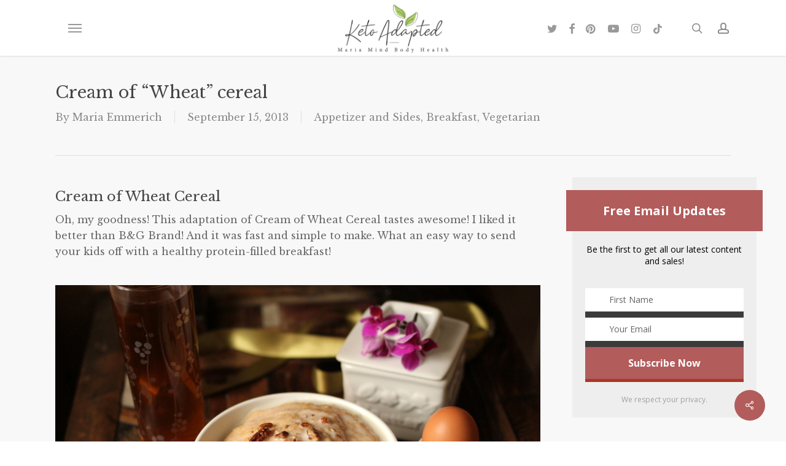

--- FILE ---
content_type: text/html; charset=UTF-8
request_url: https://mariamindbodyhealth.com/cream-of-wheat-cereal/
body_size: 50266
content:
<!doctype html>
<html lang="en-US" class="no-js">
<head>
	<meta charset="UTF-8">
	<meta name="viewport" content="width=device-width, initial-scale=1, maximum-scale=1, user-scalable=0" /><meta name='robots' content='index, follow, max-image-preview:large, max-snippet:-1, max-video-preview:-1' />

	<!-- This site is optimized with the Yoast SEO plugin v23.8 - https://yoast.com/wordpress/plugins/seo/ -->
	<title>Cream of wheat Cereal, weight loss, weight watcher, paleo, diabetic</title>
	<meta name="description" content="Cream of wheat cereal. This adaptation of Cream of Wheat Cereal tastes awesome! I liked it better than B&amp;G Brand! And it was fast and simple to make." />
	<link rel="canonical" href="https://mariamindbodyhealth.com/cream-of-wheat-cereal/" />
	<meta property="og:locale" content="en_US" />
	<meta property="og:type" content="article" />
	<meta property="og:title" content="Cream of wheat Cereal, weight loss, weight watcher, paleo, diabetic" />
	<meta property="og:description" content="Cream of wheat cereal. This adaptation of Cream of Wheat Cereal tastes awesome! I liked it better than B&amp;G Brand! And it was fast and simple to make." />
	<meta property="og:url" content="https://mariamindbodyhealth.com/cream-of-wheat-cereal/" />
	<meta property="og:site_name" content="Maria Mind Body Health" />
	<meta property="article:publisher" content="https://www.facebook.com/ketoadapted" />
	<meta property="article:author" content="https://www.facebook.com/ketoadapted" />
	<meta property="article:published_time" content="2013-09-15T19:21:00+00:00" />
	<meta property="article:modified_time" content="2020-12-04T01:26:43+00:00" />
	<meta property="og:image" content="https://mariamindbodyhealth.com/wp-content/uploads/2010/09/IMG_0934.jpg" />
	<meta property="og:image:width" content="800" />
	<meta property="og:image:height" content="534" />
	<meta property="og:image:type" content="image/jpeg" />
	<meta name="author" content="Maria Emmerich" />
	<meta name="twitter:label1" content="Written by" />
	<meta name="twitter:data1" content="Maria Emmerich" />
	<meta name="twitter:label2" content="Est. reading time" />
	<meta name="twitter:data2" content="3 minutes" />
	<script type="application/ld+json" class="yoast-schema-graph">{"@context":"https://schema.org","@graph":[{"@type":"Article","@id":"https://mariamindbodyhealth.com/cream-of-wheat-cereal/#article","isPartOf":{"@id":"https://mariamindbodyhealth.com/cream-of-wheat-cereal/"},"author":{"name":"Maria Emmerich","@id":"https://mariamindbodyhealth.com/#/schema/person/37e8380de1e83c965a91a734cf1e92a9"},"headline":"Cream of &#8220;Wheat&#8221; cereal","datePublished":"2013-09-15T19:21:00+00:00","dateModified":"2020-12-04T01:26:43+00:00","mainEntityOfPage":{"@id":"https://mariamindbodyhealth.com/cream-of-wheat-cereal/"},"wordCount":580,"commentCount":71,"publisher":{"@id":"https://mariamindbodyhealth.com/#/schema/person/37e8380de1e83c965a91a734cf1e92a9"},"image":{"@id":"https://mariamindbodyhealth.com/cream-of-wheat-cereal/#primaryimage"},"thumbnailUrl":"https://mariamindbodyhealth.com/wp-content/uploads/2010/09/IMG_0934.jpg","keywords":["Cereal","Side Dish"],"articleSection":["Appetizer and Sides","Breakfast","Vegetarian"],"inLanguage":"en-US","potentialAction":[{"@type":"CommentAction","name":"Comment","target":["https://mariamindbodyhealth.com/cream-of-wheat-cereal/#respond"]}]},{"@type":"WebPage","@id":"https://mariamindbodyhealth.com/cream-of-wheat-cereal/","url":"https://mariamindbodyhealth.com/cream-of-wheat-cereal/","name":"Cream of wheat Cereal, weight loss, weight watcher, paleo, diabetic","isPartOf":{"@id":"https://mariamindbodyhealth.com/#website"},"primaryImageOfPage":{"@id":"https://mariamindbodyhealth.com/cream-of-wheat-cereal/#primaryimage"},"image":{"@id":"https://mariamindbodyhealth.com/cream-of-wheat-cereal/#primaryimage"},"thumbnailUrl":"https://mariamindbodyhealth.com/wp-content/uploads/2010/09/IMG_0934.jpg","datePublished":"2013-09-15T19:21:00+00:00","dateModified":"2020-12-04T01:26:43+00:00","description":"Cream of wheat cereal. This adaptation of Cream of Wheat Cereal tastes awesome! I liked it better than B&G Brand! And it was fast and simple to make.","inLanguage":"en-US","potentialAction":[{"@type":"ReadAction","target":["https://mariamindbodyhealth.com/cream-of-wheat-cereal/"]}]},{"@type":"ImageObject","inLanguage":"en-US","@id":"https://mariamindbodyhealth.com/cream-of-wheat-cereal/#primaryimage","url":"https://mariamindbodyhealth.com/wp-content/uploads/2010/09/IMG_0934.jpg","contentUrl":"https://mariamindbodyhealth.com/wp-content/uploads/2010/09/IMG_0934.jpg","width":800,"height":534},{"@type":"WebSite","@id":"https://mariamindbodyhealth.com/#website","url":"https://mariamindbodyhealth.com/","name":"Maria Mind Body Health","description":"by Maria Emmerich","publisher":{"@id":"https://mariamindbodyhealth.com/#/schema/person/37e8380de1e83c965a91a734cf1e92a9"},"potentialAction":[{"@type":"SearchAction","target":{"@type":"EntryPoint","urlTemplate":"https://mariamindbodyhealth.com/?s={search_term_string}"},"query-input":{"@type":"PropertyValueSpecification","valueRequired":true,"valueName":"search_term_string"}}],"inLanguage":"en-US"},{"@type":["Person","Organization"],"@id":"https://mariamindbodyhealth.com/#/schema/person/37e8380de1e83c965a91a734cf1e92a9","name":"Maria Emmerich","image":{"@type":"ImageObject","inLanguage":"en-US","@id":"https://mariamindbodyhealth.com/#/schema/person/image/","url":"https://mariamindbodyhealth.com/wp-content/uploads/2016/08/Maria-Profile.jpg","contentUrl":"https://mariamindbodyhealth.com/wp-content/uploads/2016/08/Maria-Profile.jpg","width":639,"height":639,"caption":"Maria Emmerich"},"logo":{"@id":"https://mariamindbodyhealth.com/#/schema/person/image/"},"description":"Maria is a wellness expert who has helped clients follow a Ketogenic lifestyle to heal and lose weight for over 20 years. She has helped thousands of clients get healthy, get off medications and heal their bodies; losing weight is just a bonus. She is the international best selling author of several books including \"Keto: The Complete Guide to Success on the Ketogenic Diet.\".","sameAs":["https://www.facebook.com/ketoadapted","https://www.instagram.com/mariaemmerich","https://www.youtube.com/@MariaEmmerich"],"url":"https://mariamindbodyhealth.com/author/maria-emmerich/"}]}</script>
	<!-- / Yoast SEO plugin. -->


<link rel='dns-prefetch' href='//cdnjs.cloudflare.com' />
<link rel='dns-prefetch' href='//fonts.googleapis.com' />
<link rel="alternate" type="application/rss+xml" title="Maria Mind Body Health &raquo; Feed" href="https://mariamindbodyhealth.com/feed/" />
<link rel="alternate" type="application/rss+xml" title="Maria Mind Body Health &raquo; Comments Feed" href="https://mariamindbodyhealth.com/comments/feed/" />
<link rel="alternate" type="application/rss+xml" title="Maria Mind Body Health &raquo; Cream of &#8220;Wheat&#8221; cereal Comments Feed" href="https://mariamindbodyhealth.com/cream-of-wheat-cereal/feed/" />
<script>(()=>{"use strict";const e=[400,500,600,700,800,900],t=e=>`wprm-min-${e}`,n=e=>`wprm-max-${e}`,s=new Set,o="ResizeObserver"in window,r=o?new ResizeObserver((e=>{for(const t of e)c(t.target)})):null,i=.5/(window.devicePixelRatio||1);function c(s){const o=s.getBoundingClientRect().width||0;for(let r=0;r<e.length;r++){const c=e[r],a=o<=c+i;o>c+i?s.classList.add(t(c)):s.classList.remove(t(c)),a?s.classList.add(n(c)):s.classList.remove(n(c))}}function a(e){s.has(e)||(s.add(e),r&&r.observe(e),c(e))}!function(e=document){e.querySelectorAll(".wprm-recipe").forEach(a)}();if(new MutationObserver((e=>{for(const t of e)for(const e of t.addedNodes)e instanceof Element&&(e.matches?.(".wprm-recipe")&&a(e),e.querySelectorAll?.(".wprm-recipe").forEach(a))})).observe(document.documentElement,{childList:!0,subtree:!0}),!o){let e=0;addEventListener("resize",(()=>{e&&cancelAnimationFrame(e),e=requestAnimationFrame((()=>s.forEach(c)))}),{passive:!0})}})();</script><script type="text/javascript">
/* <![CDATA[ */
window._wpemojiSettings = {"baseUrl":"https:\/\/s.w.org\/images\/core\/emoji\/15.0.3\/72x72\/","ext":".png","svgUrl":"https:\/\/s.w.org\/images\/core\/emoji\/15.0.3\/svg\/","svgExt":".svg","source":{"concatemoji":"https:\/\/mariamindbodyhealth.com\/wp-includes\/js\/wp-emoji-release.min.js?ver=2e5eb819981bf4d0d5ef203bfc3585f1"}};
/*! This file is auto-generated */
!function(i,n){var o,s,e;function c(e){try{var t={supportTests:e,timestamp:(new Date).valueOf()};sessionStorage.setItem(o,JSON.stringify(t))}catch(e){}}function p(e,t,n){e.clearRect(0,0,e.canvas.width,e.canvas.height),e.fillText(t,0,0);var t=new Uint32Array(e.getImageData(0,0,e.canvas.width,e.canvas.height).data),r=(e.clearRect(0,0,e.canvas.width,e.canvas.height),e.fillText(n,0,0),new Uint32Array(e.getImageData(0,0,e.canvas.width,e.canvas.height).data));return t.every(function(e,t){return e===r[t]})}function u(e,t,n){switch(t){case"flag":return n(e,"\ud83c\udff3\ufe0f\u200d\u26a7\ufe0f","\ud83c\udff3\ufe0f\u200b\u26a7\ufe0f")?!1:!n(e,"\ud83c\uddfa\ud83c\uddf3","\ud83c\uddfa\u200b\ud83c\uddf3")&&!n(e,"\ud83c\udff4\udb40\udc67\udb40\udc62\udb40\udc65\udb40\udc6e\udb40\udc67\udb40\udc7f","\ud83c\udff4\u200b\udb40\udc67\u200b\udb40\udc62\u200b\udb40\udc65\u200b\udb40\udc6e\u200b\udb40\udc67\u200b\udb40\udc7f");case"emoji":return!n(e,"\ud83d\udc26\u200d\u2b1b","\ud83d\udc26\u200b\u2b1b")}return!1}function f(e,t,n){var r="undefined"!=typeof WorkerGlobalScope&&self instanceof WorkerGlobalScope?new OffscreenCanvas(300,150):i.createElement("canvas"),a=r.getContext("2d",{willReadFrequently:!0}),o=(a.textBaseline="top",a.font="600 32px Arial",{});return e.forEach(function(e){o[e]=t(a,e,n)}),o}function t(e){var t=i.createElement("script");t.src=e,t.defer=!0,i.head.appendChild(t)}"undefined"!=typeof Promise&&(o="wpEmojiSettingsSupports",s=["flag","emoji"],n.supports={everything:!0,everythingExceptFlag:!0},e=new Promise(function(e){i.addEventListener("DOMContentLoaded",e,{once:!0})}),new Promise(function(t){var n=function(){try{var e=JSON.parse(sessionStorage.getItem(o));if("object"==typeof e&&"number"==typeof e.timestamp&&(new Date).valueOf()<e.timestamp+604800&&"object"==typeof e.supportTests)return e.supportTests}catch(e){}return null}();if(!n){if("undefined"!=typeof Worker&&"undefined"!=typeof OffscreenCanvas&&"undefined"!=typeof URL&&URL.createObjectURL&&"undefined"!=typeof Blob)try{var e="postMessage("+f.toString()+"("+[JSON.stringify(s),u.toString(),p.toString()].join(",")+"));",r=new Blob([e],{type:"text/javascript"}),a=new Worker(URL.createObjectURL(r),{name:"wpTestEmojiSupports"});return void(a.onmessage=function(e){c(n=e.data),a.terminate(),t(n)})}catch(e){}c(n=f(s,u,p))}t(n)}).then(function(e){for(var t in e)n.supports[t]=e[t],n.supports.everything=n.supports.everything&&n.supports[t],"flag"!==t&&(n.supports.everythingExceptFlag=n.supports.everythingExceptFlag&&n.supports[t]);n.supports.everythingExceptFlag=n.supports.everythingExceptFlag&&!n.supports.flag,n.DOMReady=!1,n.readyCallback=function(){n.DOMReady=!0}}).then(function(){return e}).then(function(){var e;n.supports.everything||(n.readyCallback(),(e=n.source||{}).concatemoji?t(e.concatemoji):e.wpemoji&&e.twemoji&&(t(e.twemoji),t(e.wpemoji)))}))}((window,document),window._wpemojiSettings);
/* ]]> */
</script>
<link rel='stylesheet' id='fontawesome-css' href='https://cdnjs.cloudflare.com/ajax/libs/font-awesome/5.11.2/css/all.min.css' type='text/css' media='all' />
<link rel='stylesheet' id='wprm-public-css' href='https://mariamindbodyhealth.com/wp-content/plugins/wp-recipe-maker/dist/public-modern.css?ver=10.2.1' type='text/css' media='all' />
<link rel='stylesheet' id='wprm-instacart-font-css' href='https://mariamindbodyhealth.com/wp-content/plugins/wp-recipe-maker/dist/instacart-font.css?ver=10.2.1' type='text/css' media='all' />
<style id='wp-emoji-styles-inline-css' type='text/css'>

	img.wp-smiley, img.emoji {
		display: inline !important;
		border: none !important;
		box-shadow: none !important;
		height: 1em !important;
		width: 1em !important;
		margin: 0 0.07em !important;
		vertical-align: -0.1em !important;
		background: none !important;
		padding: 0 !important;
	}
</style>
<link rel='stylesheet' id='wp-block-library-css' href='https://mariamindbodyhealth.com/wp-includes/css/dist/block-library/style.min.css?ver=2e5eb819981bf4d0d5ef203bfc3585f1' type='text/css' media='all' />
<link rel='stylesheet' id='wprmp-public-css' href='https://mariamindbodyhealth.com/wp-content/plugins/wp-recipe-maker-premium/dist/public-elite.css?ver=10.2.1' type='text/css' media='all' />
<style id='global-styles-inline-css' type='text/css'>
:root{--wp--preset--aspect-ratio--square: 1;--wp--preset--aspect-ratio--4-3: 4/3;--wp--preset--aspect-ratio--3-4: 3/4;--wp--preset--aspect-ratio--3-2: 3/2;--wp--preset--aspect-ratio--2-3: 2/3;--wp--preset--aspect-ratio--16-9: 16/9;--wp--preset--aspect-ratio--9-16: 9/16;--wp--preset--color--black: #000000;--wp--preset--color--cyan-bluish-gray: #abb8c3;--wp--preset--color--white: #ffffff;--wp--preset--color--pale-pink: #f78da7;--wp--preset--color--vivid-red: #cf2e2e;--wp--preset--color--luminous-vivid-orange: #ff6900;--wp--preset--color--luminous-vivid-amber: #fcb900;--wp--preset--color--light-green-cyan: #7bdcb5;--wp--preset--color--vivid-green-cyan: #00d084;--wp--preset--color--pale-cyan-blue: #8ed1fc;--wp--preset--color--vivid-cyan-blue: #0693e3;--wp--preset--color--vivid-purple: #9b51e0;--wp--preset--gradient--vivid-cyan-blue-to-vivid-purple: linear-gradient(135deg,rgba(6,147,227,1) 0%,rgb(155,81,224) 100%);--wp--preset--gradient--light-green-cyan-to-vivid-green-cyan: linear-gradient(135deg,rgb(122,220,180) 0%,rgb(0,208,130) 100%);--wp--preset--gradient--luminous-vivid-amber-to-luminous-vivid-orange: linear-gradient(135deg,rgba(252,185,0,1) 0%,rgba(255,105,0,1) 100%);--wp--preset--gradient--luminous-vivid-orange-to-vivid-red: linear-gradient(135deg,rgba(255,105,0,1) 0%,rgb(207,46,46) 100%);--wp--preset--gradient--very-light-gray-to-cyan-bluish-gray: linear-gradient(135deg,rgb(238,238,238) 0%,rgb(169,184,195) 100%);--wp--preset--gradient--cool-to-warm-spectrum: linear-gradient(135deg,rgb(74,234,220) 0%,rgb(151,120,209) 20%,rgb(207,42,186) 40%,rgb(238,44,130) 60%,rgb(251,105,98) 80%,rgb(254,248,76) 100%);--wp--preset--gradient--blush-light-purple: linear-gradient(135deg,rgb(255,206,236) 0%,rgb(152,150,240) 100%);--wp--preset--gradient--blush-bordeaux: linear-gradient(135deg,rgb(254,205,165) 0%,rgb(254,45,45) 50%,rgb(107,0,62) 100%);--wp--preset--gradient--luminous-dusk: linear-gradient(135deg,rgb(255,203,112) 0%,rgb(199,81,192) 50%,rgb(65,88,208) 100%);--wp--preset--gradient--pale-ocean: linear-gradient(135deg,rgb(255,245,203) 0%,rgb(182,227,212) 50%,rgb(51,167,181) 100%);--wp--preset--gradient--electric-grass: linear-gradient(135deg,rgb(202,248,128) 0%,rgb(113,206,126) 100%);--wp--preset--gradient--midnight: linear-gradient(135deg,rgb(2,3,129) 0%,rgb(40,116,252) 100%);--wp--preset--font-size--small: 13px;--wp--preset--font-size--medium: 20px;--wp--preset--font-size--large: 36px;--wp--preset--font-size--x-large: 42px;--wp--preset--spacing--20: 0.44rem;--wp--preset--spacing--30: 0.67rem;--wp--preset--spacing--40: 1rem;--wp--preset--spacing--50: 1.5rem;--wp--preset--spacing--60: 2.25rem;--wp--preset--spacing--70: 3.38rem;--wp--preset--spacing--80: 5.06rem;--wp--preset--shadow--natural: 6px 6px 9px rgba(0, 0, 0, 0.2);--wp--preset--shadow--deep: 12px 12px 50px rgba(0, 0, 0, 0.4);--wp--preset--shadow--sharp: 6px 6px 0px rgba(0, 0, 0, 0.2);--wp--preset--shadow--outlined: 6px 6px 0px -3px rgba(255, 255, 255, 1), 6px 6px rgba(0, 0, 0, 1);--wp--preset--shadow--crisp: 6px 6px 0px rgba(0, 0, 0, 1);}:root { --wp--style--global--content-size: 1300px;--wp--style--global--wide-size: 1300px; }:where(body) { margin: 0; }.wp-site-blocks > .alignleft { float: left; margin-right: 2em; }.wp-site-blocks > .alignright { float: right; margin-left: 2em; }.wp-site-blocks > .aligncenter { justify-content: center; margin-left: auto; margin-right: auto; }:where(.is-layout-flex){gap: 0.5em;}:where(.is-layout-grid){gap: 0.5em;}.is-layout-flow > .alignleft{float: left;margin-inline-start: 0;margin-inline-end: 2em;}.is-layout-flow > .alignright{float: right;margin-inline-start: 2em;margin-inline-end: 0;}.is-layout-flow > .aligncenter{margin-left: auto !important;margin-right: auto !important;}.is-layout-constrained > .alignleft{float: left;margin-inline-start: 0;margin-inline-end: 2em;}.is-layout-constrained > .alignright{float: right;margin-inline-start: 2em;margin-inline-end: 0;}.is-layout-constrained > .aligncenter{margin-left: auto !important;margin-right: auto !important;}.is-layout-constrained > :where(:not(.alignleft):not(.alignright):not(.alignfull)){max-width: var(--wp--style--global--content-size);margin-left: auto !important;margin-right: auto !important;}.is-layout-constrained > .alignwide{max-width: var(--wp--style--global--wide-size);}body .is-layout-flex{display: flex;}.is-layout-flex{flex-wrap: wrap;align-items: center;}.is-layout-flex > :is(*, div){margin: 0;}body .is-layout-grid{display: grid;}.is-layout-grid > :is(*, div){margin: 0;}body{padding-top: 0px;padding-right: 0px;padding-bottom: 0px;padding-left: 0px;}:root :where(.wp-element-button, .wp-block-button__link){background-color: #32373c;border-width: 0;color: #fff;font-family: inherit;font-size: inherit;line-height: inherit;padding: calc(0.667em + 2px) calc(1.333em + 2px);text-decoration: none;}.has-black-color{color: var(--wp--preset--color--black) !important;}.has-cyan-bluish-gray-color{color: var(--wp--preset--color--cyan-bluish-gray) !important;}.has-white-color{color: var(--wp--preset--color--white) !important;}.has-pale-pink-color{color: var(--wp--preset--color--pale-pink) !important;}.has-vivid-red-color{color: var(--wp--preset--color--vivid-red) !important;}.has-luminous-vivid-orange-color{color: var(--wp--preset--color--luminous-vivid-orange) !important;}.has-luminous-vivid-amber-color{color: var(--wp--preset--color--luminous-vivid-amber) !important;}.has-light-green-cyan-color{color: var(--wp--preset--color--light-green-cyan) !important;}.has-vivid-green-cyan-color{color: var(--wp--preset--color--vivid-green-cyan) !important;}.has-pale-cyan-blue-color{color: var(--wp--preset--color--pale-cyan-blue) !important;}.has-vivid-cyan-blue-color{color: var(--wp--preset--color--vivid-cyan-blue) !important;}.has-vivid-purple-color{color: var(--wp--preset--color--vivid-purple) !important;}.has-black-background-color{background-color: var(--wp--preset--color--black) !important;}.has-cyan-bluish-gray-background-color{background-color: var(--wp--preset--color--cyan-bluish-gray) !important;}.has-white-background-color{background-color: var(--wp--preset--color--white) !important;}.has-pale-pink-background-color{background-color: var(--wp--preset--color--pale-pink) !important;}.has-vivid-red-background-color{background-color: var(--wp--preset--color--vivid-red) !important;}.has-luminous-vivid-orange-background-color{background-color: var(--wp--preset--color--luminous-vivid-orange) !important;}.has-luminous-vivid-amber-background-color{background-color: var(--wp--preset--color--luminous-vivid-amber) !important;}.has-light-green-cyan-background-color{background-color: var(--wp--preset--color--light-green-cyan) !important;}.has-vivid-green-cyan-background-color{background-color: var(--wp--preset--color--vivid-green-cyan) !important;}.has-pale-cyan-blue-background-color{background-color: var(--wp--preset--color--pale-cyan-blue) !important;}.has-vivid-cyan-blue-background-color{background-color: var(--wp--preset--color--vivid-cyan-blue) !important;}.has-vivid-purple-background-color{background-color: var(--wp--preset--color--vivid-purple) !important;}.has-black-border-color{border-color: var(--wp--preset--color--black) !important;}.has-cyan-bluish-gray-border-color{border-color: var(--wp--preset--color--cyan-bluish-gray) !important;}.has-white-border-color{border-color: var(--wp--preset--color--white) !important;}.has-pale-pink-border-color{border-color: var(--wp--preset--color--pale-pink) !important;}.has-vivid-red-border-color{border-color: var(--wp--preset--color--vivid-red) !important;}.has-luminous-vivid-orange-border-color{border-color: var(--wp--preset--color--luminous-vivid-orange) !important;}.has-luminous-vivid-amber-border-color{border-color: var(--wp--preset--color--luminous-vivid-amber) !important;}.has-light-green-cyan-border-color{border-color: var(--wp--preset--color--light-green-cyan) !important;}.has-vivid-green-cyan-border-color{border-color: var(--wp--preset--color--vivid-green-cyan) !important;}.has-pale-cyan-blue-border-color{border-color: var(--wp--preset--color--pale-cyan-blue) !important;}.has-vivid-cyan-blue-border-color{border-color: var(--wp--preset--color--vivid-cyan-blue) !important;}.has-vivid-purple-border-color{border-color: var(--wp--preset--color--vivid-purple) !important;}.has-vivid-cyan-blue-to-vivid-purple-gradient-background{background: var(--wp--preset--gradient--vivid-cyan-blue-to-vivid-purple) !important;}.has-light-green-cyan-to-vivid-green-cyan-gradient-background{background: var(--wp--preset--gradient--light-green-cyan-to-vivid-green-cyan) !important;}.has-luminous-vivid-amber-to-luminous-vivid-orange-gradient-background{background: var(--wp--preset--gradient--luminous-vivid-amber-to-luminous-vivid-orange) !important;}.has-luminous-vivid-orange-to-vivid-red-gradient-background{background: var(--wp--preset--gradient--luminous-vivid-orange-to-vivid-red) !important;}.has-very-light-gray-to-cyan-bluish-gray-gradient-background{background: var(--wp--preset--gradient--very-light-gray-to-cyan-bluish-gray) !important;}.has-cool-to-warm-spectrum-gradient-background{background: var(--wp--preset--gradient--cool-to-warm-spectrum) !important;}.has-blush-light-purple-gradient-background{background: var(--wp--preset--gradient--blush-light-purple) !important;}.has-blush-bordeaux-gradient-background{background: var(--wp--preset--gradient--blush-bordeaux) !important;}.has-luminous-dusk-gradient-background{background: var(--wp--preset--gradient--luminous-dusk) !important;}.has-pale-ocean-gradient-background{background: var(--wp--preset--gradient--pale-ocean) !important;}.has-electric-grass-gradient-background{background: var(--wp--preset--gradient--electric-grass) !important;}.has-midnight-gradient-background{background: var(--wp--preset--gradient--midnight) !important;}.has-small-font-size{font-size: var(--wp--preset--font-size--small) !important;}.has-medium-font-size{font-size: var(--wp--preset--font-size--medium) !important;}.has-large-font-size{font-size: var(--wp--preset--font-size--large) !important;}.has-x-large-font-size{font-size: var(--wp--preset--font-size--x-large) !important;}
:where(.wp-block-post-template.is-layout-flex){gap: 1.25em;}:where(.wp-block-post-template.is-layout-grid){gap: 1.25em;}
:where(.wp-block-columns.is-layout-flex){gap: 2em;}:where(.wp-block-columns.is-layout-grid){gap: 2em;}
:root :where(.wp-block-pullquote){font-size: 1.5em;line-height: 1.6;}
</style>
<link rel='stylesheet' id='contact-form-7-css' href='https://mariamindbodyhealth.com/wp-content/plugins/contact-form-7/includes/css/styles.css?ver=6.0' type='text/css' media='all' />
<link rel='stylesheet' id='salient-social-css' href='https://mariamindbodyhealth.com/wp-content/plugins/salient-social/css/style.css?ver=1.2.5' type='text/css' media='all' />
<style id='salient-social-inline-css' type='text/css'>

  .sharing-default-minimal .nectar-love.loved,
  body .nectar-social[data-color-override="override"].fixed > a:before, 
  body .nectar-social[data-color-override="override"].fixed .nectar-social-inner a,
  .sharing-default-minimal .nectar-social[data-color-override="override"] .nectar-social-inner a:hover,
  .nectar-social.vertical[data-color-override="override"] .nectar-social-inner a:hover {
    background-color: #b25c5b;
  }
  .nectar-social.hover .nectar-love.loved,
  .nectar-social.hover > .nectar-love-button a:hover,
  .nectar-social[data-color-override="override"].hover > div a:hover,
  #single-below-header .nectar-social[data-color-override="override"].hover > div a:hover,
  .nectar-social[data-color-override="override"].hover .share-btn:hover,
  .sharing-default-minimal .nectar-social[data-color-override="override"] .nectar-social-inner a {
    border-color: #b25c5b;
  }
  #single-below-header .nectar-social.hover .nectar-love.loved i,
  #single-below-header .nectar-social.hover[data-color-override="override"] a:hover,
  #single-below-header .nectar-social.hover[data-color-override="override"] a:hover i,
  #single-below-header .nectar-social.hover .nectar-love-button a:hover i,
  .nectar-love:hover i,
  .hover .nectar-love:hover .total_loves,
  .nectar-love.loved i,
  .nectar-social.hover .nectar-love.loved .total_loves,
  .nectar-social.hover .share-btn:hover, 
  .nectar-social[data-color-override="override"].hover .nectar-social-inner a:hover,
  .nectar-social[data-color-override="override"].hover > div:hover span,
  .sharing-default-minimal .nectar-social[data-color-override="override"] .nectar-social-inner a:not(:hover) i,
  .sharing-default-minimal .nectar-social[data-color-override="override"] .nectar-social-inner a:not(:hover) {
    color: #b25c5b;
  }
</style>
<style id='wpgb-head-inline-css' type='text/css'>
.wp-grid-builder:not(.wpgb-template),.wpgb-facet{opacity:0.01}.wpgb-facet fieldset{margin:0;padding:0;border:none;outline:none;box-shadow:none}.wpgb-facet fieldset:last-child{margin-bottom:40px;}.wpgb-facet fieldset legend.wpgb-sr-only{height:1px;width:1px}
</style>
<link rel='stylesheet' id='font-awesome-css' href='https://mariamindbodyhealth.com/wp-content/themes/salient/css/font-awesome-legacy.min.css?ver=4.7.1' type='text/css' media='all' />
<link rel='stylesheet' id='salient-grid-system-css' href='https://mariamindbodyhealth.com/wp-content/themes/salient/css/build/grid-system.css?ver=17.0.3' type='text/css' media='all' />
<link rel='stylesheet' id='main-styles-css' href='https://mariamindbodyhealth.com/wp-content/themes/salient/css/build/style.css?ver=17.0.3' type='text/css' media='all' />
<link rel='stylesheet' id='nectar-header-layout-centered-logo-between-menu-alt-css' href='https://mariamindbodyhealth.com/wp-content/themes/salient/css/build/header/header-layout-centered-logo-between-menu-alt.css?ver=17.0.3' type='text/css' media='all' />
<link rel='stylesheet' id='nectar-single-styles-css' href='https://mariamindbodyhealth.com/wp-content/themes/salient/css/build/single.css?ver=17.0.3' type='text/css' media='all' />
<link rel='stylesheet' id='nectar-element-recent-posts-css' href='https://mariamindbodyhealth.com/wp-content/themes/salient/css/build/elements/element-recent-posts.css?ver=17.0.3' type='text/css' media='all' />
<link rel='stylesheet' id='nectar-cf7-css' href='https://mariamindbodyhealth.com/wp-content/themes/salient/css/build/third-party/cf7.css?ver=17.0.3' type='text/css' media='all' />
<link rel='stylesheet' id='nectar_default_font_open_sans-css' href='https://fonts.googleapis.com/css?family=Open+Sans%3A300%2C400%2C600%2C700&#038;subset=latin%2Clatin-ext' type='text/css' media='all' />
<link rel='stylesheet' id='responsive-css' href='https://mariamindbodyhealth.com/wp-content/themes/salient/css/build/responsive.css?ver=17.0.3' type='text/css' media='all' />
<link rel='stylesheet' id='skin-original-css' href='https://mariamindbodyhealth.com/wp-content/themes/salient/css/build/skin-original.css?ver=17.0.3' type='text/css' media='all' />
<link rel='stylesheet' id='salient-wp-menu-dynamic-css' href='https://mariamindbodyhealth.com/wp-content/uploads/salient/menu-dynamic.css?ver=63169' type='text/css' media='all' />
<link rel='stylesheet' id='dynamic-css-css' href='https://mariamindbodyhealth.com/wp-content/themes/salient/css/salient-dynamic-styles.css?ver=70322' type='text/css' media='all' />
<style id='dynamic-css-inline-css' type='text/css'>
@media only screen and (min-width:1000px){body #ajax-content-wrap.no-scroll{min-height:calc(100vh - 91px);height:calc(100vh - 91px)!important;}}@media only screen and (min-width:1000px){#page-header-wrap.fullscreen-header,#page-header-wrap.fullscreen-header #page-header-bg,html:not(.nectar-box-roll-loaded) .nectar-box-roll > #page-header-bg.fullscreen-header,.nectar_fullscreen_zoom_recent_projects,#nectar_fullscreen_rows:not(.afterLoaded) > div{height:calc(100vh - 90px);}.wpb_row.vc_row-o-full-height.top-level,.wpb_row.vc_row-o-full-height.top-level > .col.span_12{min-height:calc(100vh - 90px);}html:not(.nectar-box-roll-loaded) .nectar-box-roll > #page-header-bg.fullscreen-header{top:91px;}.nectar-slider-wrap[data-fullscreen="true"]:not(.loaded),.nectar-slider-wrap[data-fullscreen="true"]:not(.loaded) .swiper-container{height:calc(100vh - 89px)!important;}.admin-bar .nectar-slider-wrap[data-fullscreen="true"]:not(.loaded),.admin-bar .nectar-slider-wrap[data-fullscreen="true"]:not(.loaded) .swiper-container{height:calc(100vh - 89px - 32px)!important;}}.admin-bar[class*="page-template-template-no-header"] .wpb_row.vc_row-o-full-height.top-level,.admin-bar[class*="page-template-template-no-header"] .wpb_row.vc_row-o-full-height.top-level > .col.span_12{min-height:calc(100vh - 32px);}body[class*="page-template-template-no-header"] .wpb_row.vc_row-o-full-height.top-level,body[class*="page-template-template-no-header"] .wpb_row.vc_row-o-full-height.top-level > .col.span_12{min-height:100vh;}@media only screen and (max-width:999px){.using-mobile-browser #nectar_fullscreen_rows:not(.afterLoaded):not([data-mobile-disable="on"]) > div{height:calc(100vh - 131px);}.using-mobile-browser .wpb_row.vc_row-o-full-height.top-level,.using-mobile-browser .wpb_row.vc_row-o-full-height.top-level > .col.span_12,[data-permanent-transparent="1"].using-mobile-browser .wpb_row.vc_row-o-full-height.top-level,[data-permanent-transparent="1"].using-mobile-browser .wpb_row.vc_row-o-full-height.top-level > .col.span_12{min-height:calc(100vh - 131px);}html:not(.nectar-box-roll-loaded) .nectar-box-roll > #page-header-bg.fullscreen-header,.nectar_fullscreen_zoom_recent_projects,.nectar-slider-wrap[data-fullscreen="true"]:not(.loaded),.nectar-slider-wrap[data-fullscreen="true"]:not(.loaded) .swiper-container,#nectar_fullscreen_rows:not(.afterLoaded):not([data-mobile-disable="on"]) > div{height:calc(100vh - 78px);}.wpb_row.vc_row-o-full-height.top-level,.wpb_row.vc_row-o-full-height.top-level > .col.span_12{min-height:calc(100vh - 78px);}body[data-transparent-header="false"] #ajax-content-wrap.no-scroll{min-height:calc(100vh - 78px);height:calc(100vh - 78px);}}.screen-reader-text,.nectar-skip-to-content:not(:focus){border:0;clip:rect(1px,1px,1px,1px);clip-path:inset(50%);height:1px;margin:-1px;overflow:hidden;padding:0;position:absolute!important;width:1px;word-wrap:normal!important;}.row .col img:not([srcset]){width:auto;}.row .col img.img-with-animation.nectar-lazy:not([srcset]){width:100%;}
.single-post #page-header-bg[data-parallax="1"] .span_6 {
    display: none !important;
}

div#respond {
    padding: 25px !important;
}

#sidebar h4 {
    font-size: 20px !important;
}


body.original li.bypostauthor .comment-body:before {
    z-index: -1;
}
.grecaptcha-badge {

display: none;

}

.auto_meta_overlaid_spaced .masonry-blog-item .meta-category a, .masonry.material .masonry-blog-item .meta-category a, .nectar-recent-posts-slider_multiple_visible .recent-post-container.container .strong a, .related-posts[data-style=material] .meta-category a {
    display: none;
}

.online-image {
border-radius: 10%;
-moz-border-radius: 10%;
-webkit-border-radius: 10%;
-o-border-radius: 10%;
}

.inperson-image {
border-radius: 10%;
-moz-border-radius: 10%;
-webkit-border-radius: 10%;
-o-border-radius: 10%;
}
</style>
<link rel='stylesheet' id='redux-google-fonts-salient_redux-css' href='https://fonts.googleapis.com/css?family=Libre+Baskerville%3A400&#038;ver=2e5eb819981bf4d0d5ef203bfc3585f1' type='text/css' media='all' />
<script type="text/javascript" src="https://mariamindbodyhealth.com/wp-includes/js/jquery/jquery.min.js?ver=3.7.1" id="jquery-core-js"></script>
<script type="text/javascript" src="https://mariamindbodyhealth.com/wp-includes/js/jquery/jquery-migrate.min.js?ver=3.4.1" id="jquery-migrate-js"></script>
<script></script><link rel="https://api.w.org/" href="https://mariamindbodyhealth.com/wp-json/" /><link rel="alternate" title="JSON" type="application/json" href="https://mariamindbodyhealth.com/wp-json/wp/v2/posts/1011" /><link rel="EditURI" type="application/rsd+xml" title="RSD" href="https://mariamindbodyhealth.com/xmlrpc.php?rsd" />

<link rel='shortlink' href='https://mariamindbodyhealth.com/?p=1011' />
<link rel="alternate" title="oEmbed (JSON)" type="application/json+oembed" href="https://mariamindbodyhealth.com/wp-json/oembed/1.0/embed?url=https%3A%2F%2Fmariamindbodyhealth.com%2Fcream-of-wheat-cereal%2F" />
<link rel="alternate" title="oEmbed (XML)" type="text/xml+oembed" href="https://mariamindbodyhealth.com/wp-json/oembed/1.0/embed?url=https%3A%2F%2Fmariamindbodyhealth.com%2Fcream-of-wheat-cereal%2F&#038;format=xml" />
<meta name="p:domain_verify" content="8b382707fd9cd3b391159a034ded24e4"/>
<script type="text/javascript">
(function(url){
	if(/(?:Chrome\/26\.0\.1410\.63 Safari\/537\.31|WordfenceTestMonBot)/.test(navigator.userAgent)){ return; }
	var addEvent = function(evt, handler) {
		if (window.addEventListener) {
			document.addEventListener(evt, handler, false);
		} else if (window.attachEvent) {
			document.attachEvent('on' + evt, handler);
		}
	};
	var removeEvent = function(evt, handler) {
		if (window.removeEventListener) {
			document.removeEventListener(evt, handler, false);
		} else if (window.detachEvent) {
			document.detachEvent('on' + evt, handler);
		}
	};
	var evts = 'contextmenu dblclick drag dragend dragenter dragleave dragover dragstart drop keydown keypress keyup mousedown mousemove mouseout mouseover mouseup mousewheel scroll'.split(' ');
	var logHuman = function() {
		if (window.wfLogHumanRan) { return; }
		window.wfLogHumanRan = true;
		var wfscr = document.createElement('script');
		wfscr.type = 'text/javascript';
		wfscr.async = true;
		wfscr.src = url + '&r=' + Math.random();
		(document.getElementsByTagName('head')[0]||document.getElementsByTagName('body')[0]).appendChild(wfscr);
		for (var i = 0; i < evts.length; i++) {
			removeEvent(evts[i], logHuman);
		}
	};
	for (var i = 0; i < evts.length; i++) {
		addEvent(evts[i], logHuman);
	}
})('//mariamindbodyhealth.com/?wordfence_lh=1&hid=9518405A0C615E7672FE1213F018DD3E');
</script><style type="text/css"> .tippy-box[data-theme~="wprm"] { background-color: #333333; color: #FFFFFF; } .tippy-box[data-theme~="wprm"][data-placement^="top"] > .tippy-arrow::before { border-top-color: #333333; } .tippy-box[data-theme~="wprm"][data-placement^="bottom"] > .tippy-arrow::before { border-bottom-color: #333333; } .tippy-box[data-theme~="wprm"][data-placement^="left"] > .tippy-arrow::before { border-left-color: #333333; } .tippy-box[data-theme~="wprm"][data-placement^="right"] > .tippy-arrow::before { border-right-color: #333333; } .tippy-box[data-theme~="wprm"] a { color: #FFFFFF; } .wprm-comment-rating svg { width: 18px !important; height: 18px !important; } img.wprm-comment-rating { width: 90px !important; height: 18px !important; } body { --comment-rating-star-color: #343434; } body { --wprm-popup-font-size: 16px; } body { --wprm-popup-background: #ffffff; } body { --wprm-popup-title: #000000; } body { --wprm-popup-content: #444444; } body { --wprm-popup-button-background: #444444; } body { --wprm-popup-button-text: #ffffff; } body { --wprm-popup-accent: #b25c5b; }</style><style type="text/css">.wprm-glossary-term {color: #5A822B;text-decoration: underline;cursor: help;}</style><style type="text/css">.wprm-recipe-template-snippet-basic-buttons {
    font-family: inherit; /* wprm_font_family type=font */
    font-size: 0.9em; /* wprm_font_size type=font_size */
    text-align: center; /* wprm_text_align type=align */
    margin-top: 0px; /* wprm_margin_top type=size */
    margin-bottom: 10px; /* wprm_margin_bottom type=size */
}
.wprm-recipe-template-snippet-basic-buttons a  {
    margin: 5px; /* wprm_margin_button type=size */
    margin: 5px; /* wprm_margin_button type=size */
}

.wprm-recipe-template-snippet-basic-buttons a:first-child {
    margin-left: 0;
}
.wprm-recipe-template-snippet-basic-buttons a:last-child {
    margin-right: 0;
}.wprm-recipe-template-chic-craig {
    margin: 20px auto;
    background-color: #ffffff; /*wprm_background type=color*/
    font-family: -apple-system, BlinkMacSystemFont, "Segoe UI", Roboto, Oxygen-Sans, Ubuntu, Cantarell, "Helvetica Neue", sans-serif; /*wprm_main_font_family type=font*/
    font-size: 1.1em; /*wprm_main_font_size type=font_size*/
    line-height: 1.5em !important; /*wprm_main_line_height type=font_size*/
    color: #333333; /*wprm_main_text type=color*/
    max-width: 950px; /*wprm_max_width type=size*/
}
.wprm-recipe-template-chic-craig a {
    color: #b25c5b; /*wprm_link type=color*/
}
.wprm-recipe-template-chic-craig p, .wprm-recipe-template-chic-craig li {
    font-family: -apple-system, BlinkMacSystemFont, "Segoe UI", Roboto, Oxygen-Sans, Ubuntu, Cantarell, "Helvetica Neue", sans-serif; /*wprm_main_font_family type=font*/
    font-size: 1em !important;
    line-height: 1.5em !important; /*wprm_main_line_height type=font_size*/
}
.wprm-recipe-template-chic-craig li {
    margin: 0 0 0 32px !important;
    padding: 0 !important;
}
.rtl .wprm-recipe-template-chic-craig li {
    margin: 0 32px 0 0 !important;
}
.wprm-recipe-template-chic-craig ol, .wprm-recipe-template-chic-craig ul {
    margin: 0 !important;
    padding: 0 !important;
}
.wprm-recipe-template-chic-craig br {
    display: none;
}
.wprm-recipe-template-chic-craig .wprm-recipe-name,
.wprm-recipe-template-chic-craig .wprm-recipe-header {
    font-family: -apple-system, BlinkMacSystemFont, "Segoe UI", Roboto, Oxygen-Sans, Ubuntu, Cantarell, "Helvetica Neue", sans-serif; /*wprm_header_font_family type=font*/
    color: #212121; /*wprm_header_text type=color*/
    line-height: 1.3em; /*wprm_header_line_height type=font_size*/
}
.wprm-recipe-template-chic-craig h1,
.wprm-recipe-template-chic-craig h2,
.wprm-recipe-template-chic-craig h3,
.wprm-recipe-template-chic-craig h4,
.wprm-recipe-template-chic-craig h5,
.wprm-recipe-template-chic-craig h6 {
    font-family: -apple-system, BlinkMacSystemFont, "Segoe UI", Roboto, Oxygen-Sans, Ubuntu, Cantarell, "Helvetica Neue", sans-serif; /*wprm_header_font_family type=font*/
    color: #212121; /*wprm_header_text type=color*/
    line-height: 1.3em; /*wprm_header_line_height type=font_size*/
    margin: 0 !important;
    padding: 0 !important;
}
.wprm-recipe-template-chic-craig .wprm-recipe-header {
    margin-top: 1.2em !important;
}
.wprm-recipe-template-chic-craig h1 {
    font-size: 2em; /*wprm_h1_size type=font_size*/
}
.wprm-recipe-template-chic-craig h2 {
    font-size: 1.8em; /*wprm_h2_size type=font_size*/
}
.wprm-recipe-template-chic-craig h3 {
    font-size: 1.2em; /*wprm_h3_size type=font_size*/
}
.wprm-recipe-template-chic-craig h4 {
    font-size: 1em; /*wprm_h4_size type=font_size*/
}
.wprm-recipe-template-chic-craig h5 {
    font-size: 1em; /*wprm_h5_size type=font_size*/
}
.wprm-recipe-template-chic-craig h6 {
    font-size: 1em; /*wprm_h6_size type=font_size*/
}.wprm-recipe-template-chic-craig {
    font-size: 1.1em; /*wprm_main_font_size type=font_size*/
	border-style: solid; /*wprm_border_style type=border*/
	border-width: 3px; /*wprm_border_width type=size*/
	border-color: #E0E0E0; /*wprm_border type=color*/
    padding: 10px;
    background-color: #ffffff; /*wprm_background type=color*/
    max-width: 950px; /*wprm_max_width type=size*/
}
.wprm-recipe-template-chic-craig a {
    color: #b25c5b; /*wprm_link type=color*/
}
.wprm-recipe-template-chic-craig .wprm-recipe-name {
    line-height: 1.3em;
    font-weight: bold;
}
.wprm-recipe-template-chic-craig .wprm-template-chic-buttons {
	clear: both;
    font-size: 0.9em;
    text-align: center;
}
.wprm-recipe-template-chic-craig .wprm-template-chic-buttons .wprm-recipe-icon {
    margin-right: 5px;
}
.wprm-recipe-template-chic-craig .wprm-recipe-header {
	margin-bottom: 0.5em !important;
}
.wprm-recipe-template-chic-craig .wprm-nutrition-label-container {
	font-size: 0.9em;
}
.wprm-recipe-template-chic-craig .wprm-call-to-action {
	border-radius: 3px;
}.wprm-recipe-template-compact-howto {
    margin: 20px auto;
    background-color: #fafafa; /* wprm_background type=color */
    font-family: -apple-system, BlinkMacSystemFont, "Segoe UI", Roboto, Oxygen-Sans, Ubuntu, Cantarell, "Helvetica Neue", sans-serif; /* wprm_main_font_family type=font */
    font-size: 0.9em; /* wprm_main_font_size type=font_size */
    line-height: 1.5em; /* wprm_main_line_height type=font_size */
    color: #333333; /* wprm_main_text type=color */
    max-width: 650px; /* wprm_max_width type=size */
}
.wprm-recipe-template-compact-howto a {
    color: #3498db; /* wprm_link type=color */
}
.wprm-recipe-template-compact-howto p, .wprm-recipe-template-compact-howto li {
    font-family: -apple-system, BlinkMacSystemFont, "Segoe UI", Roboto, Oxygen-Sans, Ubuntu, Cantarell, "Helvetica Neue", sans-serif; /* wprm_main_font_family type=font */
    font-size: 1em !important;
    line-height: 1.5em !important; /* wprm_main_line_height type=font_size */
}
.wprm-recipe-template-compact-howto li {
    margin: 0 0 0 32px !important;
    padding: 0 !important;
}
.rtl .wprm-recipe-template-compact-howto li {
    margin: 0 32px 0 0 !important;
}
.wprm-recipe-template-compact-howto ol, .wprm-recipe-template-compact-howto ul {
    margin: 0 !important;
    padding: 0 !important;
}
.wprm-recipe-template-compact-howto br {
    display: none;
}
.wprm-recipe-template-compact-howto .wprm-recipe-name,
.wprm-recipe-template-compact-howto .wprm-recipe-header {
    font-family: -apple-system, BlinkMacSystemFont, "Segoe UI", Roboto, Oxygen-Sans, Ubuntu, Cantarell, "Helvetica Neue", sans-serif; /* wprm_header_font_family type=font */
    color: #000000; /* wprm_header_text type=color */
    line-height: 1.3em; /* wprm_header_line_height type=font_size */
}
.wprm-recipe-template-compact-howto .wprm-recipe-header * {
    font-family: -apple-system, BlinkMacSystemFont, "Segoe UI", Roboto, Oxygen-Sans, Ubuntu, Cantarell, "Helvetica Neue", sans-serif; /* wprm_main_font_family type=font */
}
.wprm-recipe-template-compact-howto h1,
.wprm-recipe-template-compact-howto h2,
.wprm-recipe-template-compact-howto h3,
.wprm-recipe-template-compact-howto h4,
.wprm-recipe-template-compact-howto h5,
.wprm-recipe-template-compact-howto h6 {
    font-family: -apple-system, BlinkMacSystemFont, "Segoe UI", Roboto, Oxygen-Sans, Ubuntu, Cantarell, "Helvetica Neue", sans-serif; /* wprm_header_font_family type=font */
    color: #212121; /* wprm_header_text type=color */
    line-height: 1.3em; /* wprm_header_line_height type=font_size */
    margin: 0 !important;
    padding: 0 !important;
}
.wprm-recipe-template-compact-howto .wprm-recipe-header {
    margin-top: 1.2em !important;
}
.wprm-recipe-template-compact-howto h1 {
    font-size: 2em; /* wprm_h1_size type=font_size */
}
.wprm-recipe-template-compact-howto h2 {
    font-size: 1.8em; /* wprm_h2_size type=font_size */
}
.wprm-recipe-template-compact-howto h3 {
    font-size: 1.2em; /* wprm_h3_size type=font_size */
}
.wprm-recipe-template-compact-howto h4 {
    font-size: 1em; /* wprm_h4_size type=font_size */
}
.wprm-recipe-template-compact-howto h5 {
    font-size: 1em; /* wprm_h5_size type=font_size */
}
.wprm-recipe-template-compact-howto h6 {
    font-size: 1em; /* wprm_h6_size type=font_size */
}.wprm-recipe-template-compact-howto {
	border-style: solid; /* wprm_border_style type=border */
	border-width: 1px; /* wprm_border_width type=size */
	border-color: #777777; /* wprm_border type=color */
	border-radius: 0px; /* wprm_border_radius type=size */
	padding: 10px;
}.wprm-recipe-template-chic {
    margin: 20px auto;
    background-color: #fafafa; /* wprm_background type=color */
    font-family: -apple-system, BlinkMacSystemFont, "Segoe UI", Roboto, Oxygen-Sans, Ubuntu, Cantarell, "Helvetica Neue", sans-serif; /* wprm_main_font_family type=font */
    font-size: 0.9em; /* wprm_main_font_size type=font_size */
    line-height: 1.5em; /* wprm_main_line_height type=font_size */
    color: #333333; /* wprm_main_text type=color */
    max-width: 650px; /* wprm_max_width type=size */
}
.wprm-recipe-template-chic a {
    color: #3498db; /* wprm_link type=color */
}
.wprm-recipe-template-chic p, .wprm-recipe-template-chic li {
    font-family: -apple-system, BlinkMacSystemFont, "Segoe UI", Roboto, Oxygen-Sans, Ubuntu, Cantarell, "Helvetica Neue", sans-serif; /* wprm_main_font_family type=font */
    font-size: 1em !important;
    line-height: 1.5em !important; /* wprm_main_line_height type=font_size */
}
.wprm-recipe-template-chic li {
    margin: 0 0 0 32px !important;
    padding: 0 !important;
}
.rtl .wprm-recipe-template-chic li {
    margin: 0 32px 0 0 !important;
}
.wprm-recipe-template-chic ol, .wprm-recipe-template-chic ul {
    margin: 0 !important;
    padding: 0 !important;
}
.wprm-recipe-template-chic br {
    display: none;
}
.wprm-recipe-template-chic .wprm-recipe-name,
.wprm-recipe-template-chic .wprm-recipe-header {
    font-family: -apple-system, BlinkMacSystemFont, "Segoe UI", Roboto, Oxygen-Sans, Ubuntu, Cantarell, "Helvetica Neue", sans-serif; /* wprm_header_font_family type=font */
    color: #000000; /* wprm_header_text type=color */
    line-height: 1.3em; /* wprm_header_line_height type=font_size */
}
.wprm-recipe-template-chic .wprm-recipe-header * {
    font-family: -apple-system, BlinkMacSystemFont, "Segoe UI", Roboto, Oxygen-Sans, Ubuntu, Cantarell, "Helvetica Neue", sans-serif; /* wprm_main_font_family type=font */
}
.wprm-recipe-template-chic h1,
.wprm-recipe-template-chic h2,
.wprm-recipe-template-chic h3,
.wprm-recipe-template-chic h4,
.wprm-recipe-template-chic h5,
.wprm-recipe-template-chic h6 {
    font-family: -apple-system, BlinkMacSystemFont, "Segoe UI", Roboto, Oxygen-Sans, Ubuntu, Cantarell, "Helvetica Neue", sans-serif; /* wprm_header_font_family type=font */
    color: #212121; /* wprm_header_text type=color */
    line-height: 1.3em; /* wprm_header_line_height type=font_size */
    margin: 0 !important;
    padding: 0 !important;
}
.wprm-recipe-template-chic .wprm-recipe-header {
    margin-top: 1.2em !important;
}
.wprm-recipe-template-chic h1 {
    font-size: 2em; /* wprm_h1_size type=font_size */
}
.wprm-recipe-template-chic h2 {
    font-size: 1.8em; /* wprm_h2_size type=font_size */
}
.wprm-recipe-template-chic h3 {
    font-size: 1.2em; /* wprm_h3_size type=font_size */
}
.wprm-recipe-template-chic h4 {
    font-size: 1em; /* wprm_h4_size type=font_size */
}
.wprm-recipe-template-chic h5 {
    font-size: 1em; /* wprm_h5_size type=font_size */
}
.wprm-recipe-template-chic h6 {
    font-size: 1em; /* wprm_h6_size type=font_size */
}.wprm-recipe-template-chic {
    font-size: 1em; /* wprm_main_font_size type=font_size */
	border-style: solid; /* wprm_border_style type=border */
	border-width: 1px; /* wprm_border_width type=size */
	border-color: #E0E0E0; /* wprm_border type=color */
    padding: 10px;
    background-color: #ffffff; /* wprm_background type=color */
    max-width: 950px; /* wprm_max_width type=size */
}
.wprm-recipe-template-chic a {
    color: #5A822B; /* wprm_link type=color */
}
.wprm-recipe-template-chic .wprm-recipe-name {
    line-height: 1.3em;
    font-weight: bold;
}
.wprm-recipe-template-chic .wprm-template-chic-buttons {
	clear: both;
    font-size: 0.9em;
    text-align: center;
}
.wprm-recipe-template-chic .wprm-template-chic-buttons .wprm-recipe-icon {
    margin-right: 5px;
}
.wprm-recipe-template-chic .wprm-recipe-header {
	margin-bottom: 0.5em !important;
}
.wprm-recipe-template-chic .wprm-nutrition-label-container {
	font-size: 0.9em;
}
.wprm-recipe-template-chic .wprm-call-to-action {
	border-radius: 3px;
}</style><style>.wpupg-grid { transition: height 0.8s; }</style><noscript><style>.wp-grid-builder .wpgb-card.wpgb-card-hidden .wpgb-card-wrapper{opacity:1!important;visibility:visible!important;transform:none!important}.wpgb-facet {opacity:1!important;pointer-events:auto!important}.wpgb-facet *:not(.wpgb-pagination-facet){display:none}</style></noscript><script type="text/javascript"> var root = document.getElementsByTagName( "html" )[0]; root.setAttribute( "class", "js" ); </script><script>
  (function(i,s,o,g,r,a,m){i['GoogleAnalyticsObject']=r;i[r]=i[r]||function(){
  (i[r].q=i[r].q||[]).push(arguments)},i[r].l=1*new Date();a=s.createElement(o),
  m=s.getElementsByTagName(o)[0];a.async=1;a.src=g;m.parentNode.insertBefore(a,m)
  })(window,document,'script','https://www.google-analytics.com/analytics.js','ga');

  ga('create', 'UA-6106779-7', 'auto');
  ga('send', 'pageview');

</script>
<!-- Meta Pixel Code -->
<script type='text/javascript'>
!function(f,b,e,v,n,t,s){if(f.fbq)return;n=f.fbq=function(){n.callMethod?
n.callMethod.apply(n,arguments):n.queue.push(arguments)};if(!f._fbq)f._fbq=n;
n.push=n;n.loaded=!0;n.version='2.0';n.queue=[];t=b.createElement(e);t.async=!0;
t.src=v;s=b.getElementsByTagName(e)[0];s.parentNode.insertBefore(t,s)}(window,
document,'script','https://connect.facebook.net/en_US/fbevents.js');
</script>
<!-- End Meta Pixel Code -->
<script type='text/javascript'>var url = window.location.origin + '?ob=open-bridge';
            fbq('set', 'openbridge', '634998386979490', url);
fbq('init', '634998386979490', {}, {
    "agent": "wordpress-6.6.2-4.1.5"
})</script><script type='text/javascript'>
    fbq('track', 'PageView', []);
  </script><meta name="generator" content="Powered by WPBakery Page Builder - drag and drop page builder for WordPress."/>
<link rel="icon" href="https://mariamindbodyhealth.com/wp-content/uploads/2013/07/cropped-favicon-32x32.jpg" sizes="32x32" />
<link rel="icon" href="https://mariamindbodyhealth.com/wp-content/uploads/2013/07/cropped-favicon-192x192.jpg" sizes="192x192" />
<link rel="apple-touch-icon" href="https://mariamindbodyhealth.com/wp-content/uploads/2013/07/cropped-favicon-180x180.jpg" />
<meta name="msapplication-TileImage" content="https://mariamindbodyhealth.com/wp-content/uploads/2013/07/cropped-favicon-270x270.jpg" />
<noscript><style> .wpb_animate_when_almost_visible { opacity: 1; }</style></noscript></head><body class="post-template-default single single-post postid-1011 single-format-standard original wpb-js-composer js-comp-ver-7.8.1 vc_responsive" data-footer-reveal="false" data-footer-reveal-shadow="none" data-header-format="centered-logo-between-menu-alt" data-body-border="off" data-boxed-style="" data-header-breakpoint="1000" data-dropdown-style="minimal" data-cae="linear" data-cad="650" data-megamenu-width="contained" data-aie="none" data-ls="magnific" data-apte="standard" data-hhun="0" data-fancy-form-rcs="default" data-form-style="default" data-form-submit="regular" data-is="minimal" data-button-style="default" data-user-account-button="true" data-flex-cols="true" data-col-gap="default" data-header-inherit-rc="false" data-header-search="true" data-animated-anchors="true" data-ajax-transitions="false" data-full-width-header="false" data-slide-out-widget-area="true" data-slide-out-widget-area-style="slide-out-from-right" data-user-set-ocm="1" data-loading-animation="none" data-bg-header="false" data-responsive="1" data-ext-responsive="true" data-ext-padding="90" data-header-resize="1" data-header-color="light" data-transparent-header="false" data-cart="false" data-remove-m-parallax="" data-remove-m-video-bgs="" data-m-animate="0" data-force-header-trans-color="light" data-smooth-scrolling="0" data-permanent-transparent="false" >
	
	<script type="text/javascript">
	 (function(window, document) {

		 if(navigator.userAgent.match(/(Android|iPod|iPhone|iPad|BlackBerry|IEMobile|Opera Mini)/)) {
			 document.body.className += " using-mobile-browser mobile ";
		 }
		 if(navigator.userAgent.match(/Mac/) && navigator.maxTouchPoints && navigator.maxTouchPoints > 2) {
			document.body.className += " using-ios-device ";
		}

		 if( !("ontouchstart" in window) ) {

			 var body = document.querySelector("body");
			 var winW = window.innerWidth;
			 var bodyW = body.clientWidth;

			 if (winW > bodyW + 4) {
				 body.setAttribute("style", "--scroll-bar-w: " + (winW - bodyW - 4) + "px");
			 } else {
				 body.setAttribute("style", "--scroll-bar-w: 0px");
			 }
		 }

	 })(window, document);
   </script>
<!-- Meta Pixel Code -->
<noscript>
<img height="1" width="1" style="display:none" alt="fbpx"
src="https://www.facebook.com/tr?id=634998386979490&ev=PageView&noscript=1" />
</noscript>
<!-- End Meta Pixel Code -->
<a href="#ajax-content-wrap" class="nectar-skip-to-content">Skip to main content</a>	
	<div id="header-space"  data-header-mobile-fixed='false'></div> 
	
		<div id="header-outer" data-has-menu="true" data-has-buttons="yes" data-header-button_style="default" data-using-pr-menu="false" data-mobile-fixed="false" data-ptnm="false" data-lhe="default" data-user-set-bg="#ffffff" data-format="centered-logo-between-menu-alt" data-permanent-transparent="false" data-megamenu-rt="0" data-remove-fixed="0" data-header-resize="1" data-cart="false" data-transparency-option="0" data-box-shadow="small" data-shrink-num="6" data-using-secondary="0" data-using-logo="1" data-logo-height="85" data-m-logo-height="55" data-padding="3" data-full-width="false" data-condense="false" >
		
<div id="search-outer" class="nectar">
	<div id="search">
		<div class="container">
			 <div id="search-box">
				 <div class="inner-wrap">
					 <div class="col span_12">
						  <form role="search" action="https://mariamindbodyhealth.com/" method="GET">
															<input type="text" name="s" id="s" value="Start Typing..." aria-label="Search" data-placeholder="Start Typing..." />
							
						
												</form>
					</div><!--/span_12-->
				</div><!--/inner-wrap-->
			 </div><!--/search-box-->
			 <div id="close"><a href="#"><span class="screen-reader-text">Close Search</span>
				<span class="icon-salient-x" aria-hidden="true"></span>				 </a></div>
		 </div><!--/container-->
	</div><!--/search-->
</div><!--/search-outer-->

<header id="top">
	<div class="container">
		<div class="row">
			<div class="col span_3">
				<ul class="left-aligned-ocm" data-user-set="1"><li class="slide-out-widget-area-toggle" data-icon-animation="simple-transform" data-custom-color="false"><div> <a href="#slide-out-widget-area" aria-label="Navigation Menu" aria-expanded="false" role="button" class="closed"> <span class="screen-reader-text">Menu</span><span aria-hidden="true"> <i class="lines-button x2"> <i class="lines"></i> </i> </span> </a> </div></li></ul>				<a id="logo" href="https://mariamindbodyhealth.com" data-supplied-ml-starting-dark="false" data-supplied-ml-starting="false" data-supplied-ml="false" >
					<img class="stnd skip-lazy default-logo dark-version" width="800" height="364" alt="Maria Mind Body Health" src="https://mariamindbodyhealth.com/wp-content/uploads/2019/08/Keto-Adapted-Logo-crop-small.png" srcset="https://mariamindbodyhealth.com/wp-content/uploads/2019/08/Keto-Adapted-Logo-crop-small.png 1x, https://mariamindbodyhealth.com/wp-content/uploads/2019/08/Keto-Adapted-Logo-retina.png 2x" />				</a>
							</div><!--/span_3-->

			<div class="col span_9 col_last">
									<div class="nectar-mobile-only mobile-header"><div class="inner"></div></div>
									<a class="mobile-search" href="#searchbox"><span class="nectar-icon icon-salient-search" aria-hidden="true"></span><span class="screen-reader-text">search</span></a>
										<a class="mobile-user-account" href="https://keto-adapted.com/login"><span class="normal icon-salient-m-user" aria-hidden="true"></span><span class="screen-reader-text">account</span></a>
														<div class="slide-out-widget-area-toggle mobile-icon slide-out-from-right" data-custom-color="false" data-icon-animation="simple-transform">
						<div> <a href="#slide-out-widget-area" role="button" aria-label="Navigation Menu" aria-expanded="false" class="closed">
							<span class="screen-reader-text">Menu</span><span aria-hidden="true"> <i class="lines-button x2"> <i class="lines"></i> </i> </span>						</a></div>
					</div>
				
									<nav aria-label="Main Menu">
						<ul class="left-aligned-ocm" data-user-set="1"><li class="slide-out-widget-area-toggle" data-icon-animation="simple-transform" data-custom-color="false"><div> <a href="#slide-out-widget-area" aria-label="Navigation Menu" aria-expanded="false" role="button" class="closed"> <span class="screen-reader-text">Menu</span><span aria-hidden="true"> <i class="lines-button x2"> <i class="lines"></i> </i> </span> </a> </div></li></ul>
					</nav>

					
				</div><!--/span_9-->

									<div class="right-aligned-menu-items">
						<nav>
							<ul class="buttons sf-menu" data-user-set-ocm="1">

								<li id="search-btn"><div><a href="#searchbox"><span class="icon-salient-search" aria-hidden="true"></span><span class="screen-reader-text">search</span></a></div> </li><li id="nectar-user-account"><div><a href="https://keto-adapted.com/login"><span class="icon-salient-m-user" aria-hidden="true"></span><span class="screen-reader-text">account</span></a></div> </li>
							</ul>

							<ul><li id="social-in-menu" class="button_social_group"><a target="_blank" rel="noopener" href="https://twitter.com/MariaEmmerich"><span class="screen-reader-text">twitter</span><i class="fa fa-twitter" aria-hidden="true"></i> </a><a target="_blank" rel="noopener" href="https://www.facebook.com/ketoadapted"><span class="screen-reader-text">facebook</span><i class="fa fa-facebook" aria-hidden="true"></i> </a><a target="_blank" rel="noopener" href="https://www.pinterest.com/maria_emmerich/"><span class="screen-reader-text">pinterest</span><i class="fa fa-pinterest" aria-hidden="true"></i> </a><a target="_blank" rel="noopener" href="https://www.youtube.com/@MariaEmmerich"><span class="screen-reader-text">youtube</span><i class="fa fa-youtube-play" aria-hidden="true"></i> </a><a target="_blank" rel="noopener" href="https://www.instagram.com/mariaemmerich/"><span class="screen-reader-text">instagram</span><i class="fa fa-instagram" aria-hidden="true"></i> </a><a target="_blank" rel="noopener" href="https://www.tiktok.com/@maria_emmerich?lang=en"><span class="screen-reader-text">tiktok</span><i class="icon-salient-tiktok" aria-hidden="true"></i> </a></li></ul>						</nav>
					</div><!--/right-aligned-menu-items-->

					
			</div><!--/row-->
					</div><!--/container-->
	</header>		
	</div>
		<div id="ajax-content-wrap">


<div class="container-wrap" data-midnight="dark" data-remove-post-date="0" data-remove-post-author="0" data-remove-post-comment-number="1">
	<div class="container main-content">

		
	  <div class="row heading-title hentry" data-header-style="default">
		<div class="col span_12 section-title blog-title">
										  <h1 class="entry-title">Cream of &#8220;Wheat&#8221; cereal</h1>

						<div id="single-below-header" data-hide-on-mobile="false">
				<span class="meta-author vcard author"><span class="fn"><span class="author-leading">By</span> <a href="https://mariamindbodyhealth.com/author/maria-emmerich/" title="Posts by Maria Emmerich" rel="author">Maria Emmerich</a></span></span><span class="meta-date date published">September 15, 2013</span><span class="meta-date date updated rich-snippet-hidden">December 3rd, 2020</span><span class="meta-category"><a class="appetizer" href="https://mariamindbodyhealth.com/category/appetizer/">Appetizer and Sides</a>, <a class="breakfast" href="https://mariamindbodyhealth.com/category/breakfast/">Breakfast</a>, <a class="vegetarian" href="https://mariamindbodyhealth.com/category/vegetarian/">Vegetarian</a></span>			</div><!--/single-below-header-->
					<div id="single-meta">

				<div class="meta-comment-count">
				  <a href="https://mariamindbodyhealth.com/cream-of-wheat-cereal/#comments"><i class="icon-default-style steadysets-icon-chat-3"></i> 71 Comments</a>
				</div>

					
			</div><!--/single-meta-->

					</div><!--/section-title-->
	  </div><!--/row-->

	
		<div class="row">

			
			<div class="post-area col  span_9" role="main">

			
<article id="post-1011" class="post-1011 post type-post status-publish format-standard has-post-thumbnail category-appetizer category-breakfast category-vegetarian tag-cereal tag-side-dish">
  
  <div class="inner-wrap">

		<div class="post-content" data-hide-featured-media="1">
      
        <div class="content-inner"><h2 dir="ltr">Cream of Wheat Cereal</h2>
<p dir="ltr">Oh, my goodness! This adaptation of Cream of Wheat Cereal tastes awesome! I liked it better than B&amp;G Brand! And it was fast and simple to make. What an easy way to send your kids off with a healthy protein-filled breakfast!</p>
<div dir="ltr">
<p><a href="http://mariamindbodyhealth.com/wp-content/uploads/2010/09/IMG_0934.jpg"><img fetchpriority="high" decoding="async" class="aligncenter wp-image-13559 size-full" src="http://mariamindbodyhealth.com/wp-content/uploads/2010/09/IMG_0934.jpg" alt="Cream of wheat cereal" width="800" height="534" srcset="https://mariamindbodyhealth.com/wp-content/uploads/2010/09/IMG_0934.jpg 800w, https://mariamindbodyhealth.com/wp-content/uploads/2010/09/IMG_0934-300x200.jpg 300w, https://mariamindbodyhealth.com/wp-content/uploads/2010/09/IMG_0934-600x401.jpg 600w" sizes="(max-width: 800px) 100vw, 800px" /></a></p>
<div> 1 cup of instant CREAM OF WHEAT, prepared with water is 128 calories and 27 grams of carbs, and very little protein.</div>
<p>If you prepare it with 1 cup of skim milk&#8230;it totals 218 calories and 39 grams of carbs; which turns into 9.75 tsp of sugar in our bloodstream, increasing insulin fast because there was no fat consumed. Fat is the only macro-nutrient that can slow an insulin spike from happening. Why is this important? Insulin is a fat-storing hormone and can cause a bunch of different health issues including an increase in triglycerides!</p>
<div></div>
<p>Healthy CREAM OF WHEAT:<br />
¾ cup of warm unsweetened vanilla or chocolate almond milk (or coconut milk)<br />
1-2 tsp psyllium husk<br />
1 scoop <a href="https://amzn.to/2p802su">vanilla or chocolate (egg white or whey) protein</a> powder<br />
1 TBS vanilla extract<br />
1 drop of <a href="http://amzn.to/2vgJcgy">stevia glycerite</a><br />
½ tsp of nutmeg<br />
½ tsp cinnamon<br />
Optional: you can add some coconut flakes, nuts or peanut butter to this recipe.</p>
<p>Combine warm milk, whey, stevia, cinnamon and nutmeg (and other toppings) in a bowl. Stir well and let sit for a few minutes until the “oatmeal” thickens. Makes 2 servings.  Enjoy!</p>
<p>NUTRITIONAL COMPARISON (per serving):<br />
Traditional Cream of Wheat with Skim Milk = 193 calories, 0.7g fat, 10g protein, 36.7g carbs, 1.2 fiber<br />
“Healthified” Cream of Wheat = 172 calories, 4.6g fat, 14.8g protein, 17.4g carbs, 12.9g fiber</p>
<p>More recipes and tips like this can be found in: <a href="http://www.amazon.com/The-Art-Healthy-Eating-Sweets/dp/0988512424/ref=sr_1_5?ie=UTF8&amp;m=A51JBC26TWGDE&amp;qid=1365951959&amp;s=generic&amp;sr=1-5">The Art of Eating Healthy: Sweets. Thanks SO much for your support!</a></p>
<p><a href="http://mariamindbodyhealth.com/wp-content/uploads/2011/09/2013_07_293.jpg"><img decoding="async" class="aligncenter wp-image-12361 size-full" src="http://mariamindbodyhealth.com/wp-content/uploads/2011/09/2013_07_293.jpg" alt="Cream of wheat cereal" width="1000" height="327" srcset="https://mariamindbodyhealth.com/wp-content/uploads/2011/09/2013_07_293.jpg 1000w, https://mariamindbodyhealth.com/wp-content/uploads/2011/09/2013_07_293-300x98.jpg 300w, https://mariamindbodyhealth.com/wp-content/uploads/2011/09/2013_07_293-800x262.jpg 800w, https://mariamindbodyhealth.com/wp-content/uploads/2011/09/2013_07_293-600x196.jpg 600w" sizes="(max-width: 1000px) 100vw, 1000px" /></a></p>
<h3 dir="ltr"><strong>Testimony of the Day</strong></h3>
<p dir="ltr">Another wonderful testimonial posted on my new Forum. You can go <a href="http://marianutrition.com/forum/index.php?board=2.0">HERE </a>to share your story too!</p>
<div dir="ltr">
<p><i>&#8220;I found Maria Emmerich Blog and books in 2012. I was hooked! I signed up for Maria’s Ema</i><i>il Support and Nutrition Planning package mid-February 2013. Best investment I ever made! She helped me every step of the way to get things started and she really cares about you!</i></p>
<p><i>I started in March and the first 7 days I dropped 16 pounds! I was shocked! Within the first month, I dropped 23 pounds; my skin had cleared up and was looking great. I noticed my hair had stopped falling out, no more hair filled brushes! All my body pain/aches were gone and my mood swings had stabilized! I felt normal for the first time in my life!</i></p>
<p><i>By June 7th I reached my first goal of 50 pounds lost which was reached 5 weeks and 2 days before deadline I set for this goal! And I did it without exercise. I feel great and I am ready for my next goal: 66 pounds, start exercising and able to jog a 5k by Christmas!</i></p>
<p><i>It has been a real learning process and I have had my ups and downs but I know Maria will always be there for me. I have learned so much and still growing. I am one of those people that have to learn everything the hard way. I now know what slows and stops my weight loss. Maria told me it would happen if I ate this or that but I had to eat it and learn it for myself. I guess that’s just how I roll! Maria has been a real blessing in my life.</i></p>
<p><i>Started 315 pounds</i></p>
<p><i>as of July 7th 265 pounds&#8221;</i></p>
<p>Way to go Teresa!! Keep up the great work!</p>
</div>
<div></div>
</div>
</div>        
      </div><!--/post-content-->
      
    </div><!--/inner-wrap-->
    
</article>
<div id="author-bio" class="" data-has-tags="false">

	<div class="span_12">

	<img alt='Maria Emmerich' src='https://secure.gravatar.com/avatar/2c75c6086b8ca068e77eb66a67d6684c?s=80&#038;d=mm&#038;r=g' srcset='https://secure.gravatar.com/avatar/2c75c6086b8ca068e77eb66a67d6684c?s=160&#038;d=mm&#038;r=g 2x' class='avatar avatar-80 photo' height='80' width='80' decoding='async'/>	<div id="author-info">

	  <h3 class="nectar-link-underline-effect nectar-author-info-title"><span>About</span>

		Maria Emmerich		</h3>
	  <p>Maria is a wellness expert who has helped clients follow a Ketogenic lifestyle to heal and lose weight for over 20 years. She has helped thousands of clients get healthy, get off medications and heal their bodies; losing weight is just a bonus. She is the international best selling author of several books including "Keto: The Complete Guide to Success on the Ketogenic Diet.".</p>

	</div>

	
	<div class="clear"></div>

	</div><!--/span_12-->

</div><!--/author-bio-->

		</div><!--/post-area-->

			
				<div id="sidebar" data-nectar-ss="false" class="col span_3 col_last">
					<div id="easy-opt-in-widget-4" class="widget easy-opt-in-widget"><style>.fca_eoi_form{ margin: auto; } .fca_eoi_form p { width: auto; } #fca_eoi_form_64660 input{ max-width: 9999px; }.tooltipster-sidetip.tooltipster-borderless.tooltipster-optin-cat .tooltipster-box .tooltipster-content { color: #fff }.tooltipster-optin-cat.tooltipster-sidetip.tooltipster-top .tooltipster-arrow-border { border-top-color: #b25c5b !important }.tooltipster-optin-cat.tooltipster-sidetip.tooltipster-bottom .tooltipster-arrow-border { border-bottom-color: #b25c5b !important }.tooltipster-sidetip.tooltipster-borderless.tooltipster-optin-cat .tooltipster-box { background-color: #b25c5b !important }.fca_eoi_layout_inputs_wrapper { background-color: unset !important }#fca_eoi_form_64660 .fca_eoi_form_input_element::-webkit-input-placeholder {opacity:0.6;color:#000000;}#fca_eoi_form_64660 .fca_eoi_form_input_element::-moz-placeholder {opacity:0.6;color:#000000;}#fca_eoi_form_64660 .fca_eoi_form_input_element:-ms-input-placeholder {opacity:0.6;color:#000000;}#fca_eoi_form_64660 .fca_eoi_form_input_element:-moz-placeholder {opacity:0.6;color:#000000;}#fca_eoi_form_64660 .fca_eoi_layout_2.fca_eoi_layout_widget div.fca_eoi_layout_submit_button_wrapper:hover, #fca_eoi_form_64660 .fca_eoi_layout_2.fca_eoi_layout_widget div.fca_eoi_layout_submit_button_wrapper input:hover {background-color:#a83926 !important;}
						#fca_eoi_form_64660 .fca_eoi_layout_2.fca_eoi_layout_widget {
							width:300px;
						}
						@media screen and ( max-width: 300px ) {
								#fca_eoi_form_64660 .fca_eoi_layout_2.fca_eoi_layout_widget {
								width:100%;
							}
						}
					
						#fca_eoi_form_64660 .fca_eoi_layout_2.fca_eoi_layout_widget div.fca_eoi_layout_name_field_wrapper {
							width:100%;
						}
						@media screen and ( max-width: 100% ) {
								#fca_eoi_form_64660 .fca_eoi_layout_2.fca_eoi_layout_widget div.fca_eoi_layout_name_field_wrapper {
								width:100%;
							}
						}
					
						#fca_eoi_form_64660 .fca_eoi_layout_2.fca_eoi_layout_widget div.fca_eoi_layout_email_field_wrapper {
							width:100%;
						}
						@media screen and ( max-width: 100% ) {
								#fca_eoi_form_64660 .fca_eoi_layout_2.fca_eoi_layout_widget div.fca_eoi_layout_email_field_wrapper {
								width:100%;
							}
						}
					
						#fca_eoi_form_64660 .fca_eoi_layout_2.fca_eoi_layout_widget div.fca_eoi_layout_submit_button_wrapper {
							width:100%;
						}
						@media screen and ( max-width: 100% ) {
								#fca_eoi_form_64660 .fca_eoi_layout_2.fca_eoi_layout_widget div.fca_eoi_layout_submit_button_wrapper {
								width:100%;
							}
						}
					div.fca_eoi_form_text_element,input.fca_eoi_form_input_element,input.fca_eoi_form_button_element{display:block;margin:0;padding:0;line-height:normal;font-size:14px;letter-spacing:normal;word-spacing:normal;text-indent:0;text-shadow:none;text-decoration:none;text-transform:none;white-space:normal;width:inherit;height:inherit;background-image:none;border:none;border-radius:0;box-shadow:none;box-sizing:border-box;transition:none;outline:none;-webkit-transition:none;-webkit-appearance:none;-moz-appearance:none;color:#000;font-family:"Open Sans", sans-serif;font-weight:normal;transition:background 350ms linear}div.fca_eoi_form_text_element{text-align:center}div.fca_eoi_layout_headline_copy_wrapper{font-weight:bold}div.fca_eoi_featherlight .featherlight-close-icon{background:rgba(255, 255, 255, 0)}div.fca_eoi_layout_2,form.fca_eoi_layout_2{display:inline-block;box-sizing:border-box}div.fca_eoi_layout_2.fca_eoi_layout_widget div.fca_eoi_layout_field_wrapper,form.fca_eoi_layout_2.fca_eoi_layout_widget div.fca_eoi_layout_field_wrapper{width:100%}div.fca_eoi_layout_2 .fca_eoi_progress,form.fca_eoi_layout_2 .fca_eoi_progress{margin-left:32px;margin-right:32px;height:24px;position:relative;background:#d8d8d8;border-radius:3px;box-shadow:1px 1px 2px 0 rgba(0, 0, 0, 0.5);margin-bottom:32px}div.fca_eoi_layout_2 .fca_eoi_progress span,form.fca_eoi_layout_2 .fca_eoi_progress span{text-align:right;width:55%;display:block;height:100%;border-top-right-radius:3px;border-bottom-right-radius:3px;border-top-left-radius:3px;border-bottom-left-radius:3px;background-color:#eab868;background-image:linear-gradient(center bottom, #2bc253 37%, #54f054 69%);position:relative;overflow:hidden}div.fca_eoi_layout_2 .fca_eoi_progress span:before,form.fca_eoi_layout_2 .fca_eoi_progress span:before{content:"";position:absolute;top:0;left:0;bottom:0;right:0;background-image:linear-gradient(-45deg, rgba(255, 255, 255, 0.2) 25%, transparent 25%, transparent 50%, rgba(255, 255, 255, 0.2) 50%, rgba(255, 255, 255, 0.2) 75%, transparent 75%, transparent);z-index:1;background-size:50px 50px;animation:move 2s linear infinite;border-top-right-radius:8px;border-bottom-right-radius:8px;border-top-left-radius:20px;border-bottom-left-radius:20px;overflow:hidden}div.fca_eoi_layout_2 .fca_eoi_progress span:after,form.fca_eoi_layout_2 .fca_eoi_progress span:after{content:"50%";vertical-align:top;position:relative;top:5px;color:white;font-size:14px;line-height:14px;font-weight:bold;letter-spacing:1px}div.fca_eoi_layout_2 img.fca_eoi_image,form.fca_eoi_layout_2 img.fca_eoi_image{max-width:100%}div.fca_eoi_layout_2 div.fca_eoi_image_wrapper.placeholder,form.fca_eoi_layout_2 div.fca_eoi_image_wrapper.placeholder{text-align:center;white-space:pre;border:1px dashed #979797;font-size:12px;line-height:14px;color:#979797}div.fca_eoi_layout_2 div.fca_eoi_layout_content_wrapper,form.fca_eoi_layout_2 div.fca_eoi_layout_content_wrapper{margin:20px}div.fca_eoi_layout_2 div.fca_eoi_layout_field_wrapper,form.fca_eoi_layout_2 div.fca_eoi_layout_field_wrapper{border:solid 1px transparent;border-radius:3px;margin-bottom:10px;position:relative}div.fca_eoi_layout_2 div.fca_eoi_layout_name_field_wrapper,div.fca_eoi_layout_2 div.fca_eoi_layout_email_field_wrapper,form.fca_eoi_layout_2 div.fca_eoi_layout_name_field_wrapper,form.fca_eoi_layout_2 div.fca_eoi_layout_email_field_wrapper{width:100%;display:inline-block}div.fca_eoi_layout_2 div.fca_eoi_layout_field_wrapper input,div.fca_eoi_layout_2 div.fca_eoi_layout_field_wrapper input:focus,form.fca_eoi_layout_2 div.fca_eoi_layout_field_wrapper input,form.fca_eoi_layout_2 div.fca_eoi_layout_field_wrapper input:focus{border:none !important;width:100%;height:auto;font-size:16px;line-height:1.2em;padding:7px 0;outline:none;background:none !important;box-shadow:none}div.fca_eoi_layout_2 div.fca_eoi_layout_submit_button_wrapper,form.fca_eoi_layout_2 div.fca_eoi_layout_submit_button_wrapper{clear:both;transition:background 350ms linear, border-color 350ms linear;margin-left:auto;margin-right:auto}div.fca_eoi_layout_2 div.fca_eoi_layout_fatcatapps_link_wrapper a,form.fca_eoi_layout_2 div.fca_eoi_layout_fatcatapps_link_wrapper a{display:block;margin:10px 0 0;font-size:12px}div.fca_eoi_layout_2 div.fca_eoi_form_text_element ul,form.fca_eoi_layout_2 div.fca_eoi_form_text_element ul{list-style:inside;padding:0;margin:14px 0}@media (min-width:1px) and (max-width:450px),(min-height:1px) and (max-height:450px){div.fca_eoi_layout_2 div.fca_eoi_layout_content_wrapper,form.fca_eoi_layout_2 div.fca_eoi_layout_content_wrapper{margin:8px 13px}div.fca_eoi_layout_2 div.fca_eoi_layout_fatcatapps_link_wrapper a,form.fca_eoi_layout_2 div.fca_eoi_layout_fatcatapps_link_wrapper a{margin:0}div.fca_eoi_layout_2 div.fca_eoi_form_text_element.fca_eoi_layout_headline_copy_wrapper,form.fca_eoi_layout_2 div.fca_eoi_form_text_element.fca_eoi_layout_headline_copy_wrapper{margin-bottom:5px}}@media (min-width:1px) and (max-width:768px){div.fca_eoi_layout_2 div.fca_eoi_layout_field_wrapper,form.fca_eoi_layout_2 div.fca_eoi_layout_field_wrapper{width:100%}}div.fca_eoi_layout_2 div.fca_eoi_layout_headline_copy_wrapper,form.fca_eoi_layout_2 div.fca_eoi_layout_headline_copy_wrapper{position:relative;margin:20px -31px 20px;padding:20px}div.fca_eoi_layout_2 svg.fca_eoi_layout_fold,form.fca_eoi_layout_2 svg.fca_eoi_layout_fold{position:absolute;width:10px;height:10px;bottom:-10px;fill:#595959}div.fca_eoi_layout_2 svg.fca_eoi_layout_fold_left,form.fca_eoi_layout_2 svg.fca_eoi_layout_fold_left{left:0}div.fca_eoi_layout_2 svg.fca_eoi_layout_fold_right,form.fca_eoi_layout_2 svg.fca_eoi_layout_fold_right{right:0}div.fca_eoi_layout_2 div.fca_eoi_layout_inputs_wrapper,form.fca_eoi_layout_2 div.fca_eoi_layout_inputs_wrapper{margin:20px 0}@media (min-width:1px) and (max-width:450px),(min-height:1px) and (max-height:450px){div.fca_eoi_layout_2 div.fca_eoi_layout_inputs_wrapper,form.fca_eoi_layout_2 div.fca_eoi_layout_inputs_wrapper{margin:8px 0}}div.fca_eoi_layout_2 div.fca_eoi_layout_field_inner,form.fca_eoi_layout_2 div.fca_eoi_layout_field_inner{margin:0 5px 0 2em}div.fca_eoi_layout_2 div.fca_eoi_layout_field_wrapper i.fa,form.fca_eoi_layout_2 div.fca_eoi_layout_field_wrapper i.fa{position:absolute;top:0;left:10px;height:50%;width:auto;transform:translateY(50%);-webkit-transform:translateY(50%)}div.fca_eoi_layout_2 div.fca_eoi_layout_field_wrapper,form.fca_eoi_layout_2 div.fca_eoi_layout_field_wrapper{border-radius:0}div.fca_eoi_layout_2 div.fca_eoi_layout_submit_button_wrapper,form.fca_eoi_layout_2 div.fca_eoi_layout_submit_button_wrapper{width:100%;padding-bottom:5px;border:0}div.fca_eoi_layout_2 div.fca_eoi_layout_submit_button_wrapper input,form.fca_eoi_layout_2 div.fca_eoi_layout_submit_button_wrapper input{border:0;border-radius:0;box-shadow:none;font-weight:bold;padding:0.5em;width:100%;white-space:normal}@media (min-width:1px) and (max-width:450px),(min-height:1px) and (max-height:450px){div.fca_eoi_layout_2 div.fca_eoi_layout_headline_copy_wrapper,form.fca_eoi_layout_2 div.fca_eoi_layout_headline_copy_wrapper{position:relative;margin:-9px -14px;padding:9px 14px}div.fca_eoi_layout_2 svg.fca_eoi_layout_fold,form.fca_eoi_layout_2 svg.fca_eoi_layout_fold{display:none}div.fca_eoi_layout_2 div.fca_eoi_layout_description_copy_wrapper,form.fca_eoi_layout_2 div.fca_eoi_layout_description_copy_wrapper{margin:16px 0 0}}#fca_eoi_form_64660 .fca_eoi_layout_2.fca_eoi_layout_widget {	background-color: #eeeeee !important; }#fca_eoi_form_64660 .fca_eoi_layout_2.fca_eoi_layout_widget div.fca_eoi_layout_headline_copy_wrapper {	font-size: 20px !important; }#fca_eoi_form_64660 .fca_eoi_layout_2.fca_eoi_layout_widget div.fca_eoi_layout_headline_copy_wrapper {	color: #ffffff !important; }#fca_eoi_form_64660 .fca_eoi_layout_2.fca_eoi_layout_widget div.fca_eoi_layout_headline_copy_wrapper {	background-color: #b25c5b !important; }#fca_eoi_form_64660 .fca_eoi_layout_2.fca_eoi_layout_widget div.fca_eoi_layout_description_copy_wrapper p, .fca_eoi_layout_2.fca_eoi_layout_widget div.fca_eoi_layout_description_copy_wrapper div {	font-size: 14px !important; }#fca_eoi_form_64660 .fca_eoi_layout_2.fca_eoi_layout_widget div.fca_eoi_layout_description_copy_wrapper p, .fca_eoi_layout_2.fca_eoi_layout_widget div.fca_eoi_layout_description_copy_wrapper div {	color: #000000 !important; }#fca_eoi_form_64660 .fca_eoi_layout_2.fca_eoi_layout_widget div.fca_eoi_layout_name_field_wrapper, .fca_eoi_layout_2.fca_eoi_layout_widget div.fca_eoi_layout_name_field_wrapper input, .fca_eoi_layout_2.fca_eoi_layout_widget div.fca_eoi_layout_name_field_wrapper i.fa {	font-size: 14px !important; }#fca_eoi_form_64660 .fca_eoi_layout_2.fca_eoi_layout_widget div.fca_eoi_layout_name_field_wrapper, .fca_eoi_layout_2.fca_eoi_layout_widget div.fca_eoi_layout_name_field_wrapper input, .fca_eoi_layout_2.fca_eoi_layout_widget div.fca_eoi_layout_name_field_wrapper i.fa {	color: #000000 !important; }#fca_eoi_form_64660 .fca_eoi_layout_2.fca_eoi_layout_widget div.fca_eoi_layout_name_field_wrapper, .fca_eoi_layout_2.fca_eoi_layout_widget div.fca_eoi_layout_name_field_wrapper input, .fca_eoi_layout_2.fca_eoi_layout_widget div.fca_eoi_layout_name_field_wrapper i.fa {	background-color: #ffffff !important; }#fca_eoi_form_64660 .fca_eoi_layout_2.fca_eoi_layout_widget div.fca_eoi_layout_name_field_wrapper {	border-color: #ffffff !important; }#fca_eoi_form_64660 .fca_eoi_layout_2.fca_eoi_layout_widget div.fca_eoi_layout_email_field_wrapper, .fca_eoi_layout_2.fca_eoi_layout_widget div.fca_eoi_layout_email_field_wrapper input, .fca_eoi_layout_2.fca_eoi_layout_widget div.fca_eoi_layout_email_field_wrapper i.fa {	font-size: 14px !important; }#fca_eoi_form_64660 .fca_eoi_layout_2.fca_eoi_layout_widget div.fca_eoi_layout_email_field_wrapper, .fca_eoi_layout_2.fca_eoi_layout_widget div.fca_eoi_layout_email_field_wrapper input, .fca_eoi_layout_2.fca_eoi_layout_widget div.fca_eoi_layout_email_field_wrapper i.fa {	color: #000000 !important; }#fca_eoi_form_64660 .fca_eoi_layout_2.fca_eoi_layout_widget div.fca_eoi_layout_email_field_wrapper, .fca_eoi_layout_2.fca_eoi_layout_widget div.fca_eoi_layout_email_field_wrapper input, .fca_eoi_layout_2.fca_eoi_layout_widget div.fca_eoi_layout_email_field_wrapper i.fa {	background-color: #ffffff !important; }#fca_eoi_form_64660 .fca_eoi_layout_2.fca_eoi_layout_widget div.fca_eoi_layout_email_field_wrapper {	border-color: #ffffff !important; }#fca_eoi_form_64660 .fca_eoi_layout_2.fca_eoi_layout_widget div.fca_eoi_layout_submit_button_wrapper input {	font-size: 16px !important; }#fca_eoi_form_64660 .fca_eoi_layout_2.fca_eoi_layout_widget div.fca_eoi_layout_submit_button_wrapper input {	color: #ffffff !important; }#fca_eoi_form_64660 .fca_eoi_layout_2.fca_eoi_layout_widget div.fca_eoi_layout_submit_button_wrapper input {	background-color: #b25c5b !important; }#fca_eoi_form_64660 .fca_eoi_layout_2.fca_eoi_layout_widget div.fca_eoi_layout_submit_button_wrapper  {	background-color: #a83926 !important; }#fca_eoi_form_64660 .fca_eoi_layout_2.fca_eoi_layout_widget div.fca_eoi_layout_privacy_copy_wrapper div {	font-size: 12px !important; }#fca_eoi_form_64660 .fca_eoi_layout_2.fca_eoi_layout_widget div.fca_eoi_layout_privacy_copy_wrapper div {	color: #a1a1a1 !important; }</style><div class="fca_eoi_form_wrapper fca_eoi_layout_widget_wrapper fca_eoi_layout_2_wrapper"><div id='fca_eoi_form_64660' class='fca_eoi_form_content'><form method='post' action='#' class='fca_eoi_form fca_eoi_layout_2 fca_eoi_layout_widget ' data-fca_eoi_list_id='6804835' data-fca_eoi_push_page='' data-fca_eoi_success_cookie_duration='365' data-fca_eoi_thank_you_page='' data-fca_eoi_thank_you_text_color='#fff' data-fca_eoi_thank_you_bg_color='#00b894' data-fca_eoi_thank_you_mode='redirect' data-fca_eoi_sub_msg='Subscribing...'><input type='hidden' class='fca_eoi_form_id' name='fca_eoi_form_id' value='64660'>
  <div class="fca_eoi_layout_content_wrapper">
    <div class="fca_eoi_layout_headline_copy_wrapper fca_eoi_form_text_element">
  <div>Free Email Updates</div>
  
    
  
  
    
  
</div>
<div class="fca_eoi_layout_description_copy_wrapper fca_eoi_form_text_element">
  <div><p>Be the first to get all our latest content and sales!</p></div>
</div>
<div class="fca_eoi_layout_inputs_wrapper">
  
  <div class="fca_eoi_layout_name_field_wrapper fca_eoi_layout_field_wrapper">
    
    <div class="fca_eoi_layout_name_field_inner fca_eoi_layout_field_inner">
      <input class='fca_eoi_form_input_element' type='text' name='name' placeholder='First Name'>
    </div>
  </div>
  <div class="fca_eoi_layout_email_field_wrapper fca_eoi_layout_field_wrapper">
    
    <div class="fca_eoi_layout_email_field_inner fca_eoi_layout_field_inner">
      <input class="fca_eoi_form_input_element" type="email" name="email" placeholder="Your Email">
    </div>
  </div>
  <div class="fca_eoi_layout_submit_button_wrapper"><input class="fca_eoi_form_button_element" type="submit" value="Subscribe Now"></div>
</div>
<div class="fca_eoi_layout_privacy_copy_wrapper fca_eoi_form_text_element">
  <div>We respect your privacy.</div>
</div>

  </div>
<input type="hidden" name="fca_eoi" value="1">
			<input type="hidden" name="fca_eoi_error_texts_email" class="fca_eoi_error_texts_email" value="Please enter a valid email address. For example &quot;example@example.com&quot;.">
			<input type="hidden" name="fca_eoi_error_texts_required" class="fca_eoi_error_texts_required" value="Please fill out this field to continue"></form></div></div>
</div><div id="text-68" class="widget widget_text"><h4>Free Macro Calculator:</h4>			<div class="textwidget"><p><a href="https://mariamindbodyhealth.com/calculator/"><img decoding="async" class="alignnone wp-image-54279 size-medium" src="https://mariamindbodyhealth.com/wp-content/uploads/2020/05/Macro-Calc-Icon-300x188.png" alt="" width="300" height="188" srcset="https://mariamindbodyhealth.com/wp-content/uploads/2020/05/Macro-Calc-Icon-300x188.png 300w, https://mariamindbodyhealth.com/wp-content/uploads/2020/05/Macro-Calc-Icon.png 518w" sizes="(max-width: 300px) 100vw, 300px" /></a></p>
<hr style="height:2px;border-width:0;color:gray;background-color:gray">
</div>
		</div><div id="text-67" class="widget widget_text"><h4>Sign up for text deals and $8 Off!</h4>			<div class="textwidget"><p><a href="https://my.community.com/mariaemmerich"><img decoding="async" class="aligncenter wp-image-55185 size-full" src="https://mariamindbodyhealth.com/wp-content/uploads/2020/06/Community-text-1.png" alt="" width="500" height="679" srcset="https://mariamindbodyhealth.com/wp-content/uploads/2020/06/Community-text-1.png 500w, https://mariamindbodyhealth.com/wp-content/uploads/2020/06/Community-text-1-221x300.png 221w" sizes="(max-width: 500px) 100vw, 500px" /></a></p>
<hr style="height:2px;border-width:0;color:gray;background-color:gray">
</div>
		</div><div id="text-57" class="widget widget_text"><h4>Become a Keto AND Carnivore Health Coach!</h4>			<div class="textwidget"><p><a href="http://keto-adapted.com/keto-coach/"><img decoding="async" class="alignnone wp-image-52924 size-medium" src="https://mariamindbodyhealth.com/wp-content/uploads/2020/03/Become-Keto-Coach-Badge-new-small-266x300.png" alt="" width="266" height="300" srcset="https://mariamindbodyhealth.com/wp-content/uploads/2020/03/Become-Keto-Coach-Badge-new-small-266x300.png 266w, https://mariamindbodyhealth.com/wp-content/uploads/2020/03/Become-Keto-Coach-Badge-new-small.png 300w" sizes="(max-width: 266px) 100vw, 266px" /></a></p>
<hr style="height: 2px; border-width: 0; color: gray; background-color: gray;" />
</div>
		</div><div id="text-71" class="widget widget_text"><h4>Member Support!</h4>			<div class="textwidget"><p><a href="https://keto-adapted.com/"><img decoding="async" class="alignnone wp-image-55075 size-medium" src="https://mariamindbodyhealth.com/wp-content/uploads/2020/06/Become-a-Member-300x77.jpg" alt="" width="300" height="77" srcset="https://mariamindbodyhealth.com/wp-content/uploads/2020/06/Become-a-Member-300x77.jpg 300w, https://mariamindbodyhealth.com/wp-content/uploads/2020/06/Become-a-Member.jpg 587w" sizes="(max-width: 300px) 100vw, 300px" /></a></p>
<hr style="height:2px;border-width:0;color:gray;background-color:gray">
</div>
		</div><div id="text-53" class="widget widget_text"><h4>FREE ebook with Meal Plans!!</h4>			<div class="textwidget"><p><a href="http://mariamindbodyhealth.com/free-ebook-with-meal-plans/"><img decoding="async" class="wp-image-44333 size-medium aligncenter" src="http://mariamindbodyhealth.com/wp-content/uploads/2018/04/ebook-1-cover-254-200x300.jpg" alt="" width="200" height="300" srcset="https://mariamindbodyhealth.com/wp-content/uploads/2018/04/ebook-1-cover-254-200x300.jpg 200w, https://mariamindbodyhealth.com/wp-content/uploads/2018/04/ebook-1-cover-254.jpg 254w" sizes="(max-width: 200px) 100vw, 200px" /></a></p>
<hr style="height:2px;border-width:0;color:gray;background-color:gray">
</div>
		</div><div id="block-9" class="widget widget_block">
<h2 class="wp-block-heading">New Holiday eBook!</h2>
</div><div id="block-10" class="widget widget_block widget_media_image">
<figure class="wp-block-image size-full is-resized"><a href="https://keto-adapted.com/product/the-ultimate-holiday-cookbook/"><img decoding="async" width="309" height="400" src="https://mariamindbodyhealth.com/wp-content/uploads/2024/11/Ultimate-Holiday-Cookbook-sm-1.jpg" alt="" class="wp-image-87899" style="width:309px;height:400px" srcset="https://mariamindbodyhealth.com/wp-content/uploads/2024/11/Ultimate-Holiday-Cookbook-sm-1.jpg 309w, https://mariamindbodyhealth.com/wp-content/uploads/2024/11/Ultimate-Holiday-Cookbook-sm-1-232x300.jpg 232w" sizes="(max-width: 309px) 100vw, 309px" /></a></figure>
</div><div id="block-12" class="widget widget_block">
<hr class="wp-block-separator has-text-color has-black-color has-alpha-channel-opacity has-black-background-color has-background is-style-default"/>
</div><div id="text-65" class="widget widget_text"><h4>LMNT Electrolytes:</h4>			<div class="textwidget"><p><a href="https://drinklmnt.com/pages/maria-emmerich?rfsn=3144991.bc2e5a"><img decoding="async" class="alignnone wp-image-87896 size-large" src="http://mariamindbodyhealth.com/wp-content/uploads/2024/11/ANIMATED_Free-Sample-Pack-With-Purchase_SQUARE_8.8.23-1024x1024.gif" alt="" width="1024" height="1024" srcset="https://mariamindbodyhealth.com/wp-content/uploads/2024/11/ANIMATED_Free-Sample-Pack-With-Purchase_SQUARE_8.8.23-1024x1024.gif 1024w, https://mariamindbodyhealth.com/wp-content/uploads/2024/11/ANIMATED_Free-Sample-Pack-With-Purchase_SQUARE_8.8.23-300x300.gif 300w, https://mariamindbodyhealth.com/wp-content/uploads/2024/11/ANIMATED_Free-Sample-Pack-With-Purchase_SQUARE_8.8.23-150x150.gif 150w, https://mariamindbodyhealth.com/wp-content/uploads/2024/11/ANIMATED_Free-Sample-Pack-With-Purchase_SQUARE_8.8.23-768x768.gif 768w, https://mariamindbodyhealth.com/wp-content/uploads/2024/11/ANIMATED_Free-Sample-Pack-With-Purchase_SQUARE_8.8.23-1536x1536.gif 1536w, https://mariamindbodyhealth.com/wp-content/uploads/2024/11/ANIMATED_Free-Sample-Pack-With-Purchase_SQUARE_8.8.23-500x500.gif 500w, https://mariamindbodyhealth.com/wp-content/uploads/2024/11/ANIMATED_Free-Sample-Pack-With-Purchase_SQUARE_8.8.23-140x140.gif 140w, https://mariamindbodyhealth.com/wp-content/uploads/2024/11/ANIMATED_Free-Sample-Pack-With-Purchase_SQUARE_8.8.23-100x100.gif 100w, https://mariamindbodyhealth.com/wp-content/uploads/2024/11/ANIMATED_Free-Sample-Pack-With-Purchase_SQUARE_8.8.23-350x350.gif 350w, https://mariamindbodyhealth.com/wp-content/uploads/2024/11/ANIMATED_Free-Sample-Pack-With-Purchase_SQUARE_8.8.23-1000x1000.gif 1000w, https://mariamindbodyhealth.com/wp-content/uploads/2024/11/ANIMATED_Free-Sample-Pack-With-Purchase_SQUARE_8.8.23-800x800.gif 800w" sizes="(max-width: 1024px) 100vw, 1024px" /></a></p>
<hr style="height: 2px; border-width: 0; color: gray; background-color: gray;" />
</div>
		</div><div id="text-45" class="widget widget_text"><h4>Grass Fed Meats!</h4>			<div class="textwidget"><a href="http://bit.ly/2qyH4K6" target="_blank" rel="noopener"><img border="0" src="http://mariamindbodyhealth.com/wp-content/uploads/2016/10/butcherbox-discount.CR2_.jpg"></a>
<hr style="height:2px;border-width:0;color:gray;background-color:gray">
</div>
		</div><div id="text-60" class="widget widget_text"><h4>Blue Blocking Glasses</h4>			<div class="textwidget"><p>The best hack for getting better sleep!</p>
<p><a href="https://www.boncharge.com/?rfsn=2367223.f30983"><img decoding="async" class="alignnone wp-image-48759 size-medium" src="https://mariamindbodyhealth.com/wp-content/uploads/2019/02/glasses-300x141.png" alt="" width="300" height="141" srcset="https://mariamindbodyhealth.com/wp-content/uploads/2019/02/glasses-300x141.png 300w, https://mariamindbodyhealth.com/wp-content/uploads/2019/02/glasses-768x361.png 768w, https://mariamindbodyhealth.com/wp-content/uploads/2019/02/glasses-1024x482.png 1024w, https://mariamindbodyhealth.com/wp-content/uploads/2019/02/glasses-640x301.png 640w, https://mariamindbodyhealth.com/wp-content/uploads/2019/02/glasses.png 1194w" sizes="(max-width: 300px) 100vw, 300px" /></a></p>
<hr style="height: 2px; border-width: 0; color: gray; background-color: gray;" />
</div>
		</div><div id="text-73" class="widget widget_text"><h4>Equip Coupon!</h4>			<div class="textwidget"><p>Get a coupon code!<a href="https://mariamindbodyhealth.com/equip-beef-protein-powder/"><img decoding="async" class="wp-image-92102 size-medium aligncenter" src="http://mariamindbodyhealth.com/wp-content/uploads/2025/10/Equip-Beef-Protein-Powder-Save-20-225x300.png" alt="" width="225" height="300" srcset="https://mariamindbodyhealth.com/wp-content/uploads/2025/10/Equip-Beef-Protein-Powder-Save-20-225x300.png 225w, https://mariamindbodyhealth.com/wp-content/uploads/2025/10/Equip-Beef-Protein-Powder-Save-20.png 600w" sizes="(max-width: 225px) 100vw, 225px" /></a></p>
<p>&nbsp;</p>
<hr style="height: 2px; border-width: 0; color: gray; background-color: gray;" />
</div>
		</div><div id="text-49" class="widget widget_text"><h4>Collagen and Gelatin:</h4>			<div class="textwidget"><p>Use code: MARIAMINDBODY for 18% off!</p>
<p><a href="https://shop.furtherfood.com/?rfsn=7795899.cf5096&amp;utm_source=7795899&amp;utm_medium=affiliates"><img decoding="async" class="alignnone wp-image-87893 size-medium" src="http://mariamindbodyhealth.com/wp-content/uploads/2024/11/wzpSW76w-230x300.png" alt="" width="230" height="300" srcset="https://mariamindbodyhealth.com/wp-content/uploads/2024/11/wzpSW76w-230x300.png 230w, https://mariamindbodyhealth.com/wp-content/uploads/2024/11/wzpSW76w.png 600w" sizes="(max-width: 230px) 100vw, 230px" /></a></p>
<hr style="height: 2px; border-width: 0; color: gray; background-color: gray;" />
</div>
		</div><div id="text-72" class="widget widget_text"><h4>Shopping Guide:</h4>			<div class="textwidget"><p>Find all our approved products with clean ingredients and get Coupons codes too!</p>
<p><a href="https://mariamindbodyhealth.com/keto-shopping-and-supplement-guide/"><img decoding="async" class="alignnone wp-image-59159 size-medium" src="http://mariamindbodyhealth.com/wp-content/uploads/2012/05/keto-shopping-guide-300x200.jpg" alt="" width="300" height="200" srcset="https://mariamindbodyhealth.com/wp-content/uploads/2012/05/keto-shopping-guide-300x200.jpg 300w, https://mariamindbodyhealth.com/wp-content/uploads/2012/05/keto-shopping-guide-1024x683.jpg 1024w, https://mariamindbodyhealth.com/wp-content/uploads/2012/05/keto-shopping-guide-768x513.jpg 768w, https://mariamindbodyhealth.com/wp-content/uploads/2012/05/keto-shopping-guide-900x600.jpg 900w, https://mariamindbodyhealth.com/wp-content/uploads/2012/05/keto-shopping-guide.jpg 1500w" sizes="(max-width: 300px) 100vw, 300px" /></a></p>
</div>
		</div><div id="block-4" class="widget widget_block">
<hr class="wp-block-separator has-css-opacity"/>
</div><div id="categories-3" class="widget widget_categories"><h4>Categories</h4><form action="https://mariamindbodyhealth.com" method="get"><label class="screen-reader-text" for="cat">Categories</label><select  name='cat' id='cat' class='postform'>
	<option value='-1'>Select Category</option>
	<option class="level-0" value="126">Adoption&nbsp;&nbsp;(13)</option>
	<option class="level-0" value="221">Air Fryer Recipes&nbsp;&nbsp;(23)</option>
	<option class="level-0" value="22">Appetizer and Sides&nbsp;&nbsp;(175)</option>
	<option class="level-0" value="12">Baby and Kids&nbsp;&nbsp;(107)</option>
	<option class="level-0" value="99">BBQ&nbsp;&nbsp;(14)</option>
	<option class="level-0" value="251">Beauty Products&nbsp;&nbsp;(66)</option>
	<option class="level-0" value="84">Beef and Red Meats&nbsp;&nbsp;(126)</option>
	<option class="level-0" value="399">Books&nbsp;&nbsp;(18)</option>
	<option class="level-0" value="29">Bread&nbsp;&nbsp;(183)</option>
	<option class="level-0" value="41">Breakfast&nbsp;&nbsp;(207)</option>
	<option class="level-0" value="130">Camping and Travel&nbsp;&nbsp;(73)</option>
	<option class="level-0" value="228">Carnivore&nbsp;&nbsp;(165)</option>
	<option class="level-0" value="3462">Challenges&nbsp;&nbsp;(2)</option>
	<option class="level-0" value="53">Contest&nbsp;&nbsp;(62)</option>
	<option class="level-0" value="200">Cooking Tips and Videos&nbsp;&nbsp;(175)</option>
	<option class="level-0" value="294">Coupon Codes for Products I Love&nbsp;&nbsp;(549)</option>
	<option class="level-0" value="14">Dairy Free&nbsp;&nbsp;(740)</option>
	<option class="level-0" value="16">Desserts&nbsp;&nbsp;(555)</option>
	<option class="level-0" value="47">Drinks&nbsp;&nbsp;(59)</option>
	<option class="level-0" value="25">Egg Free&nbsp;&nbsp;(392)</option>
	<option class="level-0" value="213">Events&nbsp;&nbsp;(14)</option>
	<option class="level-0" value="117">Fertility and Pregnancy&nbsp;&nbsp;(219)</option>
	<option class="level-0" value="207">Fish and Seafood&nbsp;&nbsp;(45)</option>
	<option class="level-0" value="408">GIFTS&nbsp;&nbsp;(139)</option>
	<option class="level-0" value="18">Holiday Recipes&nbsp;&nbsp;(398)</option>
	<option class="level-0" value="210">Instant Pot&nbsp;&nbsp;(16)</option>
	<option class="level-0" value="222">Keto Comfort Foods&nbsp;&nbsp;(61)</option>
	<option class="level-0" value="30">Main Dish&nbsp;&nbsp;(296)</option>
	<option class="level-0" value="45">Moods and Hormones&nbsp;&nbsp;(161)</option>
	<option class="level-0" value="31">Nut Free&nbsp;&nbsp;(656)</option>
	<option class="level-0" value="259">Nutrition Education&nbsp;&nbsp;(381)</option>
	<option class="level-0" value="193">Pork&nbsp;&nbsp;(76)</option>
	<option class="level-0" value="7">Poultry&nbsp;&nbsp;(111)</option>
	<option class="level-0" value="220">Protein Sparing Modified Fast&nbsp;&nbsp;(209)</option>
	<option class="level-0" value="152">Sauces and Condiments&nbsp;&nbsp;(74)</option>
	<option class="level-0" value="60">Slow Cooker&nbsp;&nbsp;(31)</option>
	<option class="level-0" value="39">Snack&nbsp;&nbsp;(117)</option>
	<option class="level-0" value="11">Soup and Salads&nbsp;&nbsp;(74)</option>
	<option class="level-0" value="95">Supplements&nbsp;&nbsp;(178)</option>
	<option class="level-0" value="412">TRIPS and TRAVEL&nbsp;&nbsp;(18)</option>
	<option class="level-0" value="1">Uncategorized&nbsp;&nbsp;(291)</option>
	<option class="level-0" value="19">Vegetarian&nbsp;&nbsp;(523)</option>
	<option class="level-0" value="212">Videos&nbsp;&nbsp;(78)</option>
	<option class="level-0" value="15">Weight Loss&nbsp;&nbsp;(241)</option>
</select>
</form><script type="text/javascript">
/* <![CDATA[ */

(function() {
	var dropdown = document.getElementById( "cat" );
	function onCatChange() {
		if ( dropdown.options[ dropdown.selectedIndex ].value > 0 ) {
			dropdown.parentNode.submit();
		}
	}
	dropdown.onchange = onCatChange;
})();

/* ]]> */
</script>
</div><div id="archives-3" class="widget widget_archive"><h4>Archives</h4>		<label class="screen-reader-text" for="archives-dropdown-3">Archives</label>
		<select id="archives-dropdown-3" name="archive-dropdown">
			
			<option value="">Select Month</option>
				<option value='https://mariamindbodyhealth.com/2026/01/'> January 2026 &nbsp;(6)</option>
	<option value='https://mariamindbodyhealth.com/2025/12/'> December 2025 &nbsp;(10)</option>
	<option value='https://mariamindbodyhealth.com/2025/11/'> November 2025 &nbsp;(10)</option>
	<option value='https://mariamindbodyhealth.com/2025/10/'> October 2025 &nbsp;(11)</option>
	<option value='https://mariamindbodyhealth.com/2025/09/'> September 2025 &nbsp;(11)</option>
	<option value='https://mariamindbodyhealth.com/2025/08/'> August 2025 &nbsp;(9)</option>
	<option value='https://mariamindbodyhealth.com/2025/07/'> July 2025 &nbsp;(11)</option>
	<option value='https://mariamindbodyhealth.com/2025/06/'> June 2025 &nbsp;(8)</option>
	<option value='https://mariamindbodyhealth.com/2025/05/'> May 2025 &nbsp;(11)</option>
	<option value='https://mariamindbodyhealth.com/2025/04/'> April 2025 &nbsp;(9)</option>
	<option value='https://mariamindbodyhealth.com/2025/03/'> March 2025 &nbsp;(6)</option>
	<option value='https://mariamindbodyhealth.com/2025/02/'> February 2025 &nbsp;(7)</option>
	<option value='https://mariamindbodyhealth.com/2025/01/'> January 2025 &nbsp;(11)</option>
	<option value='https://mariamindbodyhealth.com/2024/12/'> December 2024 &nbsp;(11)</option>
	<option value='https://mariamindbodyhealth.com/2024/11/'> November 2024 &nbsp;(10)</option>
	<option value='https://mariamindbodyhealth.com/2024/10/'> October 2024 &nbsp;(10)</option>
	<option value='https://mariamindbodyhealth.com/2024/09/'> September 2024 &nbsp;(10)</option>
	<option value='https://mariamindbodyhealth.com/2024/08/'> August 2024 &nbsp;(8)</option>
	<option value='https://mariamindbodyhealth.com/2024/07/'> July 2024 &nbsp;(11)</option>
	<option value='https://mariamindbodyhealth.com/2024/06/'> June 2024 &nbsp;(9)</option>
	<option value='https://mariamindbodyhealth.com/2024/05/'> May 2024 &nbsp;(9)</option>
	<option value='https://mariamindbodyhealth.com/2024/04/'> April 2024 &nbsp;(10)</option>
	<option value='https://mariamindbodyhealth.com/2024/03/'> March 2024 &nbsp;(9)</option>
	<option value='https://mariamindbodyhealth.com/2024/02/'> February 2024 &nbsp;(10)</option>
	<option value='https://mariamindbodyhealth.com/2024/01/'> January 2024 &nbsp;(10)</option>
	<option value='https://mariamindbodyhealth.com/2023/12/'> December 2023 &nbsp;(11)</option>
	<option value='https://mariamindbodyhealth.com/2023/11/'> November 2023 &nbsp;(8)</option>
	<option value='https://mariamindbodyhealth.com/2023/10/'> October 2023 &nbsp;(11)</option>
	<option value='https://mariamindbodyhealth.com/2023/09/'> September 2023 &nbsp;(11)</option>
	<option value='https://mariamindbodyhealth.com/2023/08/'> August 2023 &nbsp;(8)</option>
	<option value='https://mariamindbodyhealth.com/2023/07/'> July 2023 &nbsp;(9)</option>
	<option value='https://mariamindbodyhealth.com/2023/06/'> June 2023 &nbsp;(8)</option>
	<option value='https://mariamindbodyhealth.com/2023/05/'> May 2023 &nbsp;(8)</option>
	<option value='https://mariamindbodyhealth.com/2023/04/'> April 2023 &nbsp;(10)</option>
	<option value='https://mariamindbodyhealth.com/2023/03/'> March 2023 &nbsp;(9)</option>
	<option value='https://mariamindbodyhealth.com/2023/02/'> February 2023 &nbsp;(7)</option>
	<option value='https://mariamindbodyhealth.com/2023/01/'> January 2023 &nbsp;(8)</option>
	<option value='https://mariamindbodyhealth.com/2022/12/'> December 2022 &nbsp;(8)</option>
	<option value='https://mariamindbodyhealth.com/2022/11/'> November 2022 &nbsp;(8)</option>
	<option value='https://mariamindbodyhealth.com/2022/10/'> October 2022 &nbsp;(11)</option>
	<option value='https://mariamindbodyhealth.com/2022/09/'> September 2022 &nbsp;(8)</option>
	<option value='https://mariamindbodyhealth.com/2022/08/'> August 2022 &nbsp;(8)</option>
	<option value='https://mariamindbodyhealth.com/2022/07/'> July 2022 &nbsp;(9)</option>
	<option value='https://mariamindbodyhealth.com/2022/06/'> June 2022 &nbsp;(9)</option>
	<option value='https://mariamindbodyhealth.com/2022/05/'> May 2022 &nbsp;(9)</option>
	<option value='https://mariamindbodyhealth.com/2022/04/'> April 2022 &nbsp;(8)</option>
	<option value='https://mariamindbodyhealth.com/2022/03/'> March 2022 &nbsp;(10)</option>
	<option value='https://mariamindbodyhealth.com/2022/02/'> February 2022 &nbsp;(11)</option>
	<option value='https://mariamindbodyhealth.com/2022/01/'> January 2022 &nbsp;(12)</option>
	<option value='https://mariamindbodyhealth.com/2021/12/'> December 2021 &nbsp;(9)</option>
	<option value='https://mariamindbodyhealth.com/2021/11/'> November 2021 &nbsp;(12)</option>
	<option value='https://mariamindbodyhealth.com/2021/10/'> October 2021 &nbsp;(10)</option>
	<option value='https://mariamindbodyhealth.com/2021/09/'> September 2021 &nbsp;(7)</option>
	<option value='https://mariamindbodyhealth.com/2021/08/'> August 2021 &nbsp;(11)</option>
	<option value='https://mariamindbodyhealth.com/2021/07/'> July 2021 &nbsp;(13)</option>
	<option value='https://mariamindbodyhealth.com/2021/06/'> June 2021 &nbsp;(8)</option>
	<option value='https://mariamindbodyhealth.com/2021/05/'> May 2021 &nbsp;(12)</option>
	<option value='https://mariamindbodyhealth.com/2021/04/'> April 2021 &nbsp;(9)</option>
	<option value='https://mariamindbodyhealth.com/2021/03/'> March 2021 &nbsp;(11)</option>
	<option value='https://mariamindbodyhealth.com/2021/02/'> February 2021 &nbsp;(6)</option>
	<option value='https://mariamindbodyhealth.com/2021/01/'> January 2021 &nbsp;(9)</option>
	<option value='https://mariamindbodyhealth.com/2020/12/'> December 2020 &nbsp;(9)</option>
	<option value='https://mariamindbodyhealth.com/2020/11/'> November 2020 &nbsp;(12)</option>
	<option value='https://mariamindbodyhealth.com/2020/10/'> October 2020 &nbsp;(12)</option>
	<option value='https://mariamindbodyhealth.com/2020/09/'> September 2020 &nbsp;(8)</option>
	<option value='https://mariamindbodyhealth.com/2020/08/'> August 2020 &nbsp;(8)</option>
	<option value='https://mariamindbodyhealth.com/2020/07/'> July 2020 &nbsp;(12)</option>
	<option value='https://mariamindbodyhealth.com/2020/06/'> June 2020 &nbsp;(12)</option>
	<option value='https://mariamindbodyhealth.com/2020/05/'> May 2020 &nbsp;(11)</option>
	<option value='https://mariamindbodyhealth.com/2020/04/'> April 2020 &nbsp;(9)</option>
	<option value='https://mariamindbodyhealth.com/2020/03/'> March 2020 &nbsp;(12)</option>
	<option value='https://mariamindbodyhealth.com/2020/02/'> February 2020 &nbsp;(8)</option>
	<option value='https://mariamindbodyhealth.com/2020/01/'> January 2020 &nbsp;(9)</option>
	<option value='https://mariamindbodyhealth.com/2019/12/'> December 2019 &nbsp;(9)</option>
	<option value='https://mariamindbodyhealth.com/2019/11/'> November 2019 &nbsp;(6)</option>
	<option value='https://mariamindbodyhealth.com/2019/10/'> October 2019 &nbsp;(11)</option>
	<option value='https://mariamindbodyhealth.com/2019/09/'> September 2019 &nbsp;(8)</option>
	<option value='https://mariamindbodyhealth.com/2019/08/'> August 2019 &nbsp;(9)</option>
	<option value='https://mariamindbodyhealth.com/2019/07/'> July 2019 &nbsp;(7)</option>
	<option value='https://mariamindbodyhealth.com/2019/06/'> June 2019 &nbsp;(4)</option>
	<option value='https://mariamindbodyhealth.com/2019/05/'> May 2019 &nbsp;(7)</option>
	<option value='https://mariamindbodyhealth.com/2019/04/'> April 2019 &nbsp;(7)</option>
	<option value='https://mariamindbodyhealth.com/2019/03/'> March 2019 &nbsp;(6)</option>
	<option value='https://mariamindbodyhealth.com/2019/02/'> February 2019 &nbsp;(9)</option>
	<option value='https://mariamindbodyhealth.com/2019/01/'> January 2019 &nbsp;(6)</option>
	<option value='https://mariamindbodyhealth.com/2018/12/'> December 2018 &nbsp;(11)</option>
	<option value='https://mariamindbodyhealth.com/2018/11/'> November 2018 &nbsp;(10)</option>
	<option value='https://mariamindbodyhealth.com/2018/10/'> October 2018 &nbsp;(10)</option>
	<option value='https://mariamindbodyhealth.com/2018/09/'> September 2018 &nbsp;(9)</option>
	<option value='https://mariamindbodyhealth.com/2018/08/'> August 2018 &nbsp;(14)</option>
	<option value='https://mariamindbodyhealth.com/2018/07/'> July 2018 &nbsp;(11)</option>
	<option value='https://mariamindbodyhealth.com/2018/06/'> June 2018 &nbsp;(9)</option>
	<option value='https://mariamindbodyhealth.com/2018/05/'> May 2018 &nbsp;(10)</option>
	<option value='https://mariamindbodyhealth.com/2018/04/'> April 2018 &nbsp;(8)</option>
	<option value='https://mariamindbodyhealth.com/2018/03/'> March 2018 &nbsp;(9)</option>
	<option value='https://mariamindbodyhealth.com/2018/02/'> February 2018 &nbsp;(11)</option>
	<option value='https://mariamindbodyhealth.com/2018/01/'> January 2018 &nbsp;(10)</option>
	<option value='https://mariamindbodyhealth.com/2017/12/'> December 2017 &nbsp;(8)</option>
	<option value='https://mariamindbodyhealth.com/2017/11/'> November 2017 &nbsp;(7)</option>
	<option value='https://mariamindbodyhealth.com/2017/10/'> October 2017 &nbsp;(6)</option>
	<option value='https://mariamindbodyhealth.com/2017/09/'> September 2017 &nbsp;(12)</option>
	<option value='https://mariamindbodyhealth.com/2017/08/'> August 2017 &nbsp;(11)</option>
	<option value='https://mariamindbodyhealth.com/2017/07/'> July 2017 &nbsp;(12)</option>
	<option value='https://mariamindbodyhealth.com/2017/06/'> June 2017 &nbsp;(14)</option>
	<option value='https://mariamindbodyhealth.com/2017/05/'> May 2017 &nbsp;(12)</option>
	<option value='https://mariamindbodyhealth.com/2017/04/'> April 2017 &nbsp;(12)</option>
	<option value='https://mariamindbodyhealth.com/2017/03/'> March 2017 &nbsp;(8)</option>
	<option value='https://mariamindbodyhealth.com/2017/02/'> February 2017 &nbsp;(10)</option>
	<option value='https://mariamindbodyhealth.com/2017/01/'> January 2017 &nbsp;(8)</option>
	<option value='https://mariamindbodyhealth.com/2016/12/'> December 2016 &nbsp;(12)</option>
	<option value='https://mariamindbodyhealth.com/2016/11/'> November 2016 &nbsp;(13)</option>
	<option value='https://mariamindbodyhealth.com/2016/10/'> October 2016 &nbsp;(14)</option>
	<option value='https://mariamindbodyhealth.com/2016/09/'> September 2016 &nbsp;(12)</option>
	<option value='https://mariamindbodyhealth.com/2016/08/'> August 2016 &nbsp;(9)</option>
	<option value='https://mariamindbodyhealth.com/2016/07/'> July 2016 &nbsp;(12)</option>
	<option value='https://mariamindbodyhealth.com/2016/06/'> June 2016 &nbsp;(7)</option>
	<option value='https://mariamindbodyhealth.com/2016/05/'> May 2016 &nbsp;(13)</option>
	<option value='https://mariamindbodyhealth.com/2016/04/'> April 2016 &nbsp;(10)</option>
	<option value='https://mariamindbodyhealth.com/2016/03/'> March 2016 &nbsp;(10)</option>
	<option value='https://mariamindbodyhealth.com/2016/02/'> February 2016 &nbsp;(12)</option>
	<option value='https://mariamindbodyhealth.com/2016/01/'> January 2016 &nbsp;(9)</option>
	<option value='https://mariamindbodyhealth.com/2015/12/'> December 2015 &nbsp;(14)</option>
	<option value='https://mariamindbodyhealth.com/2015/11/'> November 2015 &nbsp;(9)</option>
	<option value='https://mariamindbodyhealth.com/2015/10/'> October 2015 &nbsp;(10)</option>
	<option value='https://mariamindbodyhealth.com/2015/09/'> September 2015 &nbsp;(11)</option>
	<option value='https://mariamindbodyhealth.com/2015/08/'> August 2015 &nbsp;(13)</option>
	<option value='https://mariamindbodyhealth.com/2015/07/'> July 2015 &nbsp;(8)</option>
	<option value='https://mariamindbodyhealth.com/2015/06/'> June 2015 &nbsp;(10)</option>
	<option value='https://mariamindbodyhealth.com/2015/05/'> May 2015 &nbsp;(22)</option>
	<option value='https://mariamindbodyhealth.com/2015/04/'> April 2015 &nbsp;(13)</option>
	<option value='https://mariamindbodyhealth.com/2015/03/'> March 2015 &nbsp;(9)</option>
	<option value='https://mariamindbodyhealth.com/2015/02/'> February 2015 &nbsp;(10)</option>
	<option value='https://mariamindbodyhealth.com/2015/01/'> January 2015 &nbsp;(13)</option>
	<option value='https://mariamindbodyhealth.com/2014/12/'> December 2014 &nbsp;(7)</option>
	<option value='https://mariamindbodyhealth.com/2014/11/'> November 2014 &nbsp;(14)</option>
	<option value='https://mariamindbodyhealth.com/2014/10/'> October 2014 &nbsp;(13)</option>
	<option value='https://mariamindbodyhealth.com/2014/09/'> September 2014 &nbsp;(8)</option>
	<option value='https://mariamindbodyhealth.com/2014/08/'> August 2014 &nbsp;(6)</option>
	<option value='https://mariamindbodyhealth.com/2014/07/'> July 2014 &nbsp;(9)</option>
	<option value='https://mariamindbodyhealth.com/2014/06/'> June 2014 &nbsp;(9)</option>
	<option value='https://mariamindbodyhealth.com/2014/05/'> May 2014 &nbsp;(7)</option>
	<option value='https://mariamindbodyhealth.com/2014/04/'> April 2014 &nbsp;(9)</option>
	<option value='https://mariamindbodyhealth.com/2014/03/'> March 2014 &nbsp;(7)</option>
	<option value='https://mariamindbodyhealth.com/2014/02/'> February 2014 &nbsp;(11)</option>
	<option value='https://mariamindbodyhealth.com/2014/01/'> January 2014 &nbsp;(18)</option>
	<option value='https://mariamindbodyhealth.com/2013/12/'> December 2013 &nbsp;(11)</option>
	<option value='https://mariamindbodyhealth.com/2013/11/'> November 2013 &nbsp;(26)</option>
	<option value='https://mariamindbodyhealth.com/2013/10/'> October 2013 &nbsp;(20)</option>
	<option value='https://mariamindbodyhealth.com/2013/09/'> September 2013 &nbsp;(15)</option>
	<option value='https://mariamindbodyhealth.com/2013/08/'> August 2013 &nbsp;(19)</option>
	<option value='https://mariamindbodyhealth.com/2013/07/'> July 2013 &nbsp;(15)</option>
	<option value='https://mariamindbodyhealth.com/2013/06/'> June 2013 &nbsp;(15)</option>
	<option value='https://mariamindbodyhealth.com/2013/05/'> May 2013 &nbsp;(18)</option>
	<option value='https://mariamindbodyhealth.com/2013/04/'> April 2013 &nbsp;(16)</option>
	<option value='https://mariamindbodyhealth.com/2013/03/'> March 2013 &nbsp;(21)</option>
	<option value='https://mariamindbodyhealth.com/2013/02/'> February 2013 &nbsp;(27)</option>
	<option value='https://mariamindbodyhealth.com/2013/01/'> January 2013 &nbsp;(16)</option>
	<option value='https://mariamindbodyhealth.com/2012/12/'> December 2012 &nbsp;(21)</option>
	<option value='https://mariamindbodyhealth.com/2012/11/'> November 2012 &nbsp;(23)</option>
	<option value='https://mariamindbodyhealth.com/2012/10/'> October 2012 &nbsp;(18)</option>
	<option value='https://mariamindbodyhealth.com/2012/09/'> September 2012 &nbsp;(10)</option>
	<option value='https://mariamindbodyhealth.com/2012/08/'> August 2012 &nbsp;(9)</option>
	<option value='https://mariamindbodyhealth.com/2012/07/'> July 2012 &nbsp;(14)</option>
	<option value='https://mariamindbodyhealth.com/2012/06/'> June 2012 &nbsp;(14)</option>
	<option value='https://mariamindbodyhealth.com/2012/05/'> May 2012 &nbsp;(9)</option>
	<option value='https://mariamindbodyhealth.com/2012/04/'> April 2012 &nbsp;(10)</option>
	<option value='https://mariamindbodyhealth.com/2012/03/'> March 2012 &nbsp;(17)</option>
	<option value='https://mariamindbodyhealth.com/2012/02/'> February 2012 &nbsp;(15)</option>
	<option value='https://mariamindbodyhealth.com/2012/01/'> January 2012 &nbsp;(6)</option>
	<option value='https://mariamindbodyhealth.com/2011/12/'> December 2011 &nbsp;(7)</option>
	<option value='https://mariamindbodyhealth.com/2011/11/'> November 2011 &nbsp;(7)</option>
	<option value='https://mariamindbodyhealth.com/2011/10/'> October 2011 &nbsp;(6)</option>
	<option value='https://mariamindbodyhealth.com/2011/09/'> September 2011 &nbsp;(7)</option>
	<option value='https://mariamindbodyhealth.com/2011/08/'> August 2011 &nbsp;(2)</option>
	<option value='https://mariamindbodyhealth.com/2011/07/'> July 2011 &nbsp;(6)</option>
	<option value='https://mariamindbodyhealth.com/2011/06/'> June 2011 &nbsp;(6)</option>
	<option value='https://mariamindbodyhealth.com/2011/05/'> May 2011 &nbsp;(4)</option>
	<option value='https://mariamindbodyhealth.com/2011/04/'> April 2011 &nbsp;(8)</option>
	<option value='https://mariamindbodyhealth.com/2011/03/'> March 2011 &nbsp;(13)</option>
	<option value='https://mariamindbodyhealth.com/2011/02/'> February 2011 &nbsp;(12)</option>
	<option value='https://mariamindbodyhealth.com/2011/01/'> January 2011 &nbsp;(10)</option>
	<option value='https://mariamindbodyhealth.com/2010/12/'> December 2010 &nbsp;(12)</option>
	<option value='https://mariamindbodyhealth.com/2010/11/'> November 2010 &nbsp;(16)</option>
	<option value='https://mariamindbodyhealth.com/2010/10/'> October 2010 &nbsp;(11)</option>
	<option value='https://mariamindbodyhealth.com/2010/09/'> September 2010 &nbsp;(13)</option>
	<option value='https://mariamindbodyhealth.com/2010/08/'> August 2010 &nbsp;(13)</option>
	<option value='https://mariamindbodyhealth.com/2010/07/'> July 2010 &nbsp;(9)</option>
	<option value='https://mariamindbodyhealth.com/2010/06/'> June 2010 &nbsp;(14)</option>
	<option value='https://mariamindbodyhealth.com/2010/05/'> May 2010 &nbsp;(11)</option>
	<option value='https://mariamindbodyhealth.com/2010/04/'> April 2010 &nbsp;(9)</option>
	<option value='https://mariamindbodyhealth.com/2010/03/'> March 2010 &nbsp;(5)</option>
	<option value='https://mariamindbodyhealth.com/2010/02/'> February 2010 &nbsp;(18)</option>
	<option value='https://mariamindbodyhealth.com/2010/01/'> January 2010 &nbsp;(7)</option>
	<option value='https://mariamindbodyhealth.com/2008/01/'> January 2008 &nbsp;(1)</option>

		</select>

			<script type="text/javascript">
/* <![CDATA[ */

(function() {
	var dropdown = document.getElementById( "archives-dropdown-3" );
	function onSelectChange() {
		if ( dropdown.options[ dropdown.selectedIndex ].value !== '' ) {
			document.location.href = this.options[ this.selectedIndex ].value;
		}
	}
	dropdown.onchange = onSelectChange;
})();

/* ]]> */
</script>
</div><div id="search-2" class="widget widget_search"><h4>Search:</h4><form role="search" method="get" class="search-form" action="https://mariamindbodyhealth.com/">
	<input type="text" class="search-field" placeholder="Search..." value="" name="s" title="Search for:" />
	<button type="submit" class="search-widget-btn"><span class="normal icon-salient-search" aria-hidden="true"></span><span class="text">Search</span></button>
</form></div>				</div><!--/sidebar-->

			
		</div><!--/row-->

		<div class="row">

			<div class="row vc_row-fluid full-width-section related-post-wrap" data-using-post-pagination="false" data-midnight="dark"> <div class="row-bg-wrap"><div class="row-bg"></div></div> <h3 class="related-title ">You May Also Like</h3><div class="row span_12 blog-recent related-posts columns-3" data-style="material" data-color-scheme="light">
						<div class="col span_4">
							<div class="inner-wrap post-89864 post type-post status-publish format-standard has-post-thumbnail category-breakfast category-cooking-tips-and-videos category-coupon-codes-for-products-i-love category-dairy-free category-desserts category-nut-free category-protein-sparing-modified-fast">

								<a href="https://mariamindbodyhealth.com/protein-matcha-pudding/" class="img-link"><span class="post-featured-img"><img class="nectar-lazy skip-lazy" height="403" width="600" alt="" data-nectar-img-src="https://mariamindbodyhealth.com/wp-content/uploads/2025/06/protein-matcha-puddinig-600x403.jpg"  src="data:image/svg+xml;charset=utf-8,%3Csvg%20xmlns%3D'http%3A%2F%2Fwww.w3.org%2F2000%2Fsvg'%20viewBox%3D'0%200%20600%20403'%2F%3E" /></span></a>
								<span class="meta-category"><a class="breakfast" href="https://mariamindbodyhealth.com/category/breakfast/">Breakfast</a><a class="cooking-tips-and-videos" href="https://mariamindbodyhealth.com/category/cooking-tips-and-videos/">Cooking Tips and Videos</a><a class="coupon-codes-for-products-i-love" href="https://mariamindbodyhealth.com/category/coupon-codes-for-products-i-love/">Coupon Codes for Products I Love</a><a class="dairy-free" href="https://mariamindbodyhealth.com/category/dairy-free/">Dairy Free</a><a class="desserts" href="https://mariamindbodyhealth.com/category/desserts/">Desserts</a><a class="nut-free" href="https://mariamindbodyhealth.com/category/nut-free/">Nut Free</a><a class="protein-sparing-modified-fast" href="https://mariamindbodyhealth.com/category/protein-sparing-modified-fast/">Protein Sparing Modified Fast</a></span>
								<a class="entire-meta-link" href="https://mariamindbodyhealth.com/protein-matcha-pudding/"><span class="screen-reader-text">Protein Matcha Pudding</span></a>

								<div class="article-content-wrap">
									<div class="post-header">
										<span class="meta">
																					</span>
										<h3 class="title">Protein Matcha Pudding</h3>
																			</div><!--/post-header-->

									<div class="grav-wrap"><img alt='Maria Emmerich' src='https://secure.gravatar.com/avatar/2c75c6086b8ca068e77eb66a67d6684c?s=70&#038;d=mm&#038;r=g' srcset='https://secure.gravatar.com/avatar/2c75c6086b8ca068e77eb66a67d6684c?s=140&#038;d=mm&#038;r=g 2x' class='avatar avatar-70 photo' height='70' width='70' decoding='async'/><div class="text"> <a href="https://mariamindbodyhealth.com/author/maria-emmerich/">Maria Emmerich</a><span>January 10, 2026</span></div></div>								</div>

								
							</div>
						</div>
						
						<div class="col span_4">
							<div class="inner-wrap post-93538 post type-post status-publish format-standard has-post-thumbnail category-appetizer category-dairy-free category-fish-and-seafood category-main-dish category-nut-free">

								<a href="https://mariamindbodyhealth.com/ahi-poke-2/" class="img-link"><span class="post-featured-img"><img class="nectar-lazy skip-lazy" height="403" width="600" alt="" data-nectar-img-src="https://mariamindbodyhealth.com/wp-content/uploads/2025/12/Ahi-Poke-600x403.jpg"  src="data:image/svg+xml;charset=utf-8,%3Csvg%20xmlns%3D'http%3A%2F%2Fwww.w3.org%2F2000%2Fsvg'%20viewBox%3D'0%200%20600%20403'%2F%3E" /></span></a>
								<span class="meta-category"><a class="appetizer" href="https://mariamindbodyhealth.com/category/appetizer/">Appetizer and Sides</a><a class="dairy-free" href="https://mariamindbodyhealth.com/category/dairy-free/">Dairy Free</a><a class="fish-and-seafood" href="https://mariamindbodyhealth.com/category/fish-and-seafood/">Fish and Seafood</a><a class="main-dish" href="https://mariamindbodyhealth.com/category/main-dish/">Main Dish</a><a class="nut-free" href="https://mariamindbodyhealth.com/category/nut-free/">Nut Free</a></span>
								<a class="entire-meta-link" href="https://mariamindbodyhealth.com/ahi-poke-2/"><span class="screen-reader-text">Ahi Poke</span></a>

								<div class="article-content-wrap">
									<div class="post-header">
										<span class="meta">
																					</span>
										<h3 class="title">Ahi Poke</h3>
																			</div><!--/post-header-->

									<div class="grav-wrap"><img alt='Maria Emmerich' src='https://secure.gravatar.com/avatar/2c75c6086b8ca068e77eb66a67d6684c?s=70&#038;d=mm&#038;r=g' srcset='https://secure.gravatar.com/avatar/2c75c6086b8ca068e77eb66a67d6684c?s=140&#038;d=mm&#038;r=g 2x' class='avatar avatar-70 photo' height='70' width='70' decoding='async'/><div class="text"> <a href="https://mariamindbodyhealth.com/author/maria-emmerich/">Maria Emmerich</a><span>December 22, 2025</span></div></div>								</div>

								
							</div>
						</div>
						
						<div class="col span_4">
							<div class="inner-wrap post-92354 post type-post status-publish format-standard has-post-thumbnail category-appetizer category-carnivore category-cooking-tips-and-videos category-coupon-codes-for-products-i-love category-christmas category-nut-free">

								<a href="https://mariamindbodyhealth.com/baked-ricotta-with-carnivore-chips/" class="img-link"><span class="post-featured-img"><img class="nectar-lazy skip-lazy" height="403" width="600" alt="" data-nectar-img-src="https://mariamindbodyhealth.com/wp-content/uploads/2025/12/baked-ricotta-with-carnivore-chips-600x403.jpg"  src="data:image/svg+xml;charset=utf-8,%3Csvg%20xmlns%3D'http%3A%2F%2Fwww.w3.org%2F2000%2Fsvg'%20viewBox%3D'0%200%20600%20403'%2F%3E" /></span></a>
								<span class="meta-category"><a class="appetizer" href="https://mariamindbodyhealth.com/category/appetizer/">Appetizer and Sides</a><a class="carnivore" href="https://mariamindbodyhealth.com/category/carnivore/">Carnivore</a><a class="cooking-tips-and-videos" href="https://mariamindbodyhealth.com/category/cooking-tips-and-videos/">Cooking Tips and Videos</a><a class="coupon-codes-for-products-i-love" href="https://mariamindbodyhealth.com/category/coupon-codes-for-products-i-love/">Coupon Codes for Products I Love</a><a class="christmas" href="https://mariamindbodyhealth.com/category/christmas/">Holiday Recipes</a><a class="nut-free" href="https://mariamindbodyhealth.com/category/nut-free/">Nut Free</a></span>
								<a class="entire-meta-link" href="https://mariamindbodyhealth.com/baked-ricotta-with-carnivore-chips/"><span class="screen-reader-text">Baked Ricotta with Carnivore Chips</span></a>

								<div class="article-content-wrap">
									<div class="post-header">
										<span class="meta">
																					</span>
										<h3 class="title">Baked Ricotta with Carnivore Chips</h3>
																			</div><!--/post-header-->

									<div class="grav-wrap"><img alt='Maria Emmerich' src='https://secure.gravatar.com/avatar/2c75c6086b8ca068e77eb66a67d6684c?s=70&#038;d=mm&#038;r=g' srcset='https://secure.gravatar.com/avatar/2c75c6086b8ca068e77eb66a67d6684c?s=140&#038;d=mm&#038;r=g 2x' class='avatar avatar-70 photo' height='70' width='70' decoding='async'/><div class="text"> <a href="https://mariamindbodyhealth.com/author/maria-emmerich/">Maria Emmerich</a><span>December 16, 2025</span></div></div>								</div>

								
							</div>
						</div>
						</div></div>
			<div class="comments-section" data-author-bio="true">
				
<div class="comment-wrap " data-midnight="dark" data-comments-open="true">

	<h3 id="comments" class="nectar-comments-title"> 71 Comments</h3>

	<div class="navigation">
		<div class="alignleft"></div>
		<div class="alignright"></div>
	</div>

	<ul class="comment-list ">
				<li class="comment even thread-even depth-1" id="comment-263">
				<div id="div-comment-263" class="comment-body">
				<div class="comment-author vcard">
			<img alt='' src='https://secure.gravatar.com/avatar/41dc3e007986c35dc46763689fa93174?s=60&#038;d=mm&#038;r=g' srcset='https://secure.gravatar.com/avatar/41dc3e007986c35dc46763689fa93174?s=120&#038;d=mm&#038;r=g 2x' class='avatar avatar-60 photo' height='60' width='60' decoding='async'/>			<cite class="fn"><a href="http://www.blogger.com/profile/15041064619699436592" class="url" rel="ugc external nofollow">Lucy</a></cite> <span class="says">says:</span>		</div>
		
		<div class="comment-meta commentmetadata">
			<a href="https://mariamindbodyhealth.com/cream-of-wheat-cereal/#comment-263">September 15, 2010 at 8:30 pm</a>		</div>

		<p>I LOVE Cream of Wheat! I think it&#8217; because of the fond memories w/my Mother.</p>
<p>Thanks for the recipe-I think I&#8217;ll whip me up a bowl for dinner!</p>

		<div class="reply"><a rel='nofollow' class='comment-reply-link' href='#comment-263' data-commentid="263" data-postid="1011" data-belowelement="div-comment-263" data-respondelement="respond" data-replyto="Reply to Lucy" aria-label='Reply to Lucy'>Reply</a></div>
				</div>
				</li><!-- #comment-## -->
		<li class="comment odd alt thread-odd thread-alt depth-1" id="comment-267">
				<div id="div-comment-267" class="comment-body">
				<div class="comment-author vcard">
			<img alt='' src='https://secure.gravatar.com/avatar/41dc3e007986c35dc46763689fa93174?s=60&#038;d=mm&#038;r=g' srcset='https://secure.gravatar.com/avatar/41dc3e007986c35dc46763689fa93174?s=120&#038;d=mm&#038;r=g 2x' class='avatar avatar-60 photo' height='60' width='60' decoding='async'/>			<cite class="fn">Anonymous</cite> <span class="says">says:</span>		</div>
		
		<div class="comment-meta commentmetadata">
			<a href="https://mariamindbodyhealth.com/cream-of-wheat-cereal/#comment-267">September 16, 2010 at 8:37 pm</a>		</div>

		<p>Yum, sounds delish!  One question&#8230; I&#8217;m currently trying to eat a balance of protein, carbs, and fat for every meal and snack.  What are flax seeds considered, a carb or a fat?  Thanks so all your amazing recipes!  Love Jay Robb protein!  (Oh, that reminds me of one more question&#8230; does it matter if we use his egg white protein for your recipes instead?)  Thanks again!  Shannon</p>

		<div class="reply"><a rel='nofollow' class='comment-reply-link' href='#comment-267' data-commentid="267" data-postid="1011" data-belowelement="div-comment-267" data-respondelement="respond" data-replyto="Reply to Anonymous" aria-label='Reply to Anonymous'>Reply</a></div>
				</div>
				</li><!-- #comment-## -->
		<li class="comment even thread-even depth-1" id="comment-268">
				<div id="div-comment-268" class="comment-body">
				<div class="comment-author vcard">
			<img alt='' src='https://secure.gravatar.com/avatar/41dc3e007986c35dc46763689fa93174?s=60&#038;d=mm&#038;r=g' srcset='https://secure.gravatar.com/avatar/41dc3e007986c35dc46763689fa93174?s=120&#038;d=mm&#038;r=g 2x' class='avatar avatar-60 photo' height='60' width='60' decoding='async'/>			<cite class="fn"><a href="http://www.blogger.com/profile/17056131523744754312" class="url" rel="ugc external nofollow">Maria Emmerich</a></cite> <span class="says">says:</span>		</div>
		
		<div class="comment-meta commentmetadata">
			<a href="https://mariamindbodyhealth.com/cream-of-wheat-cereal/#comment-268">September 16, 2010 at 8:40 pm</a>		</div>

		<p>Flaxseeds are both;) egg white is an option for those allergic to dairy;)</p>

		<div class="reply"><a rel='nofollow' class='comment-reply-link' href='#comment-268' data-commentid="268" data-postid="1011" data-belowelement="div-comment-268" data-respondelement="respond" data-replyto="Reply to Maria Emmerich" aria-label='Reply to Maria Emmerich'>Reply</a></div>
				</div>
				</li><!-- #comment-## -->
		<li class="comment odd alt thread-odd thread-alt depth-1" id="comment-269">
				<div id="div-comment-269" class="comment-body">
				<div class="comment-author vcard">
			<img alt='' src='https://secure.gravatar.com/avatar/41dc3e007986c35dc46763689fa93174?s=60&#038;d=mm&#038;r=g' srcset='https://secure.gravatar.com/avatar/41dc3e007986c35dc46763689fa93174?s=120&#038;d=mm&#038;r=g 2x' class='avatar avatar-60 photo' height='60' width='60' decoding='async'/>			<cite class="fn"><a href="http://www.blogger.com/profile/10352382247945974332" class="url" rel="ugc external nofollow">Carol</a></cite> <span class="says">says:</span>		</div>
		
		<div class="comment-meta commentmetadata">
			<a href="https://mariamindbodyhealth.com/cream-of-wheat-cereal/#comment-269">September 17, 2010 at 1:02 pm</a>		</div>

		<p>This is very tasty, however, it did not thicken.  What did I do wrong? I added a 3rd TBSP of flax meal and it still was drinkable.</p>

		<div class="reply"><a rel='nofollow' class='comment-reply-link' href='#comment-269' data-commentid="269" data-postid="1011" data-belowelement="div-comment-269" data-respondelement="respond" data-replyto="Reply to Carol" aria-label='Reply to Carol'>Reply</a></div>
				</div>
				</li><!-- #comment-## -->
		<li class="comment even thread-even depth-1" id="comment-270">
				<div id="div-comment-270" class="comment-body">
				<div class="comment-author vcard">
			<img alt='' src='https://secure.gravatar.com/avatar/41dc3e007986c35dc46763689fa93174?s=60&#038;d=mm&#038;r=g' srcset='https://secure.gravatar.com/avatar/41dc3e007986c35dc46763689fa93174?s=120&#038;d=mm&#038;r=g 2x' class='avatar avatar-60 photo' height='60' width='60' decoding='async'/>			<cite class="fn"><a href="http://www.blogger.com/profile/17056131523744754312" class="url" rel="ugc external nofollow">Maria Emmerich</a></cite> <span class="says">says:</span>		</div>
		
		<div class="comment-meta commentmetadata">
			<a href="https://mariamindbodyhealth.com/cream-of-wheat-cereal/#comment-270">September 17, 2010 at 1:06 pm</a>		</div>

		<p>Hmmm, ground flax and whey are known to be thickeners, even egg replacers in recipes. Did you let it sit for at least 5 minutes?</p>

		<div class="reply"><a rel='nofollow' class='comment-reply-link' href='#comment-270' data-commentid="270" data-postid="1011" data-belowelement="div-comment-270" data-respondelement="respond" data-replyto="Reply to Maria Emmerich" aria-label='Reply to Maria Emmerich'>Reply</a></div>
				</div>
				</li><!-- #comment-## -->
		<li class="comment odd alt thread-odd thread-alt depth-1" id="comment-271">
				<div id="div-comment-271" class="comment-body">
				<div class="comment-author vcard">
			<img alt='' src='https://secure.gravatar.com/avatar/41dc3e007986c35dc46763689fa93174?s=60&#038;d=mm&#038;r=g' srcset='https://secure.gravatar.com/avatar/41dc3e007986c35dc46763689fa93174?s=120&#038;d=mm&#038;r=g 2x' class='avatar avatar-60 photo' height='60' width='60' decoding='async'/>			<cite class="fn"><a href="http://www.blogger.com/profile/10352382247945974332" class="url" rel="ugc external nofollow">Carol</a></cite> <span class="says">says:</span>		</div>
		
		<div class="comment-meta commentmetadata">
			<a href="https://mariamindbodyhealth.com/cream-of-wheat-cereal/#comment-271">September 17, 2010 at 5:38 pm</a>		</div>

		<p>I did let it sit.  I will not give up b/c it was very tasty and healthy.  I will try another brand of whey protein. (I have a few as it is the best one for me since my RNY).  Thanks for your response.</p>

		<div class="reply"><a rel='nofollow' class='comment-reply-link' href='#comment-271' data-commentid="271" data-postid="1011" data-belowelement="div-comment-271" data-respondelement="respond" data-replyto="Reply to Carol" aria-label='Reply to Carol'>Reply</a></div>
				</div>
				</li><!-- #comment-## -->
		<li class="comment even thread-even depth-1" id="comment-272">
				<div id="div-comment-272" class="comment-body">
				<div class="comment-author vcard">
			<img alt='' src='https://secure.gravatar.com/avatar/41dc3e007986c35dc46763689fa93174?s=60&#038;d=mm&#038;r=g' srcset='https://secure.gravatar.com/avatar/41dc3e007986c35dc46763689fa93174?s=120&#038;d=mm&#038;r=g 2x' class='avatar avatar-60 photo' height='60' width='60' decoding='async'/>			<cite class="fn"><a href="http://www.blogger.com/profile/10352382247945974332" class="url" rel="ugc external nofollow">Carol</a></cite> <span class="says">says:</span>		</div>
		
		<div class="comment-meta commentmetadata">
			<a href="https://mariamindbodyhealth.com/cream-of-wheat-cereal/#comment-272">September 17, 2010 at 9:25 pm</a>		</div>

		<p>Maria, all of my whey protein is &#8220;isolate&#8221; not concentrate (b/c it is the most absorbable for the post RNY).  Could this account for lack of thickening?</p>

		<div class="reply"><a rel='nofollow' class='comment-reply-link' href='#comment-272' data-commentid="272" data-postid="1011" data-belowelement="div-comment-272" data-respondelement="respond" data-replyto="Reply to Carol" aria-label='Reply to Carol'>Reply</a></div>
				</div>
				</li><!-- #comment-## -->
		<li class="comment odd alt thread-odd thread-alt depth-1" id="comment-273">
				<div id="div-comment-273" class="comment-body">
				<div class="comment-author vcard">
			<img alt='' src='https://secure.gravatar.com/avatar/41dc3e007986c35dc46763689fa93174?s=60&#038;d=mm&#038;r=g' srcset='https://secure.gravatar.com/avatar/41dc3e007986c35dc46763689fa93174?s=120&#038;d=mm&#038;r=g 2x' class='avatar avatar-60 photo' height='60' width='60' decoding='async'/>			<cite class="fn"><a href="http://www.blogger.com/profile/17056131523744754312" class="url" rel="ugc external nofollow">Maria Emmerich</a></cite> <span class="says">says:</span>		</div>
		
		<div class="comment-meta commentmetadata">
			<a href="https://mariamindbodyhealth.com/cream-of-wheat-cereal/#comment-273">September 17, 2010 at 9:33 pm</a>		</div>

		<p>There could be a connection&#8230;not sure&#8230;</p>
<p>Are you using freshly ground flax?</p>

		<div class="reply"><a rel='nofollow' class='comment-reply-link' href='#comment-273' data-commentid="273" data-postid="1011" data-belowelement="div-comment-273" data-respondelement="respond" data-replyto="Reply to Maria Emmerich" aria-label='Reply to Maria Emmerich'>Reply</a></div>
				</div>
				</li><!-- #comment-## -->
		<li class="comment even thread-even depth-1" id="comment-282">
				<div id="div-comment-282" class="comment-body">
				<div class="comment-author vcard">
			<img alt='' src='https://secure.gravatar.com/avatar/41dc3e007986c35dc46763689fa93174?s=60&#038;d=mm&#038;r=g' srcset='https://secure.gravatar.com/avatar/41dc3e007986c35dc46763689fa93174?s=120&#038;d=mm&#038;r=g 2x' class='avatar avatar-60 photo' height='60' width='60' decoding='async'/>			<cite class="fn"><a href="http://www.blogger.com/profile/10352382247945974332" class="url" rel="ugc external nofollow">Carol</a></cite> <span class="says">says:</span>		</div>
		
		<div class="comment-meta commentmetadata">
			<a href="https://mariamindbodyhealth.com/cream-of-wheat-cereal/#comment-282">September 20, 2010 at 1:05 am</a>		</div>

		<p>I had just purchased flax meal from Whole Foods and used that.  Perhaps that is it.  I&#8217;ll keep trying. Thanks</p>

		<div class="reply"><a rel='nofollow' class='comment-reply-link' href='#comment-282' data-commentid="282" data-postid="1011" data-belowelement="div-comment-282" data-respondelement="respond" data-replyto="Reply to Carol" aria-label='Reply to Carol'>Reply</a></div>
				</div>
				</li><!-- #comment-## -->
		<li class="comment odd alt thread-odd thread-alt depth-1" id="comment-480">
				<div id="div-comment-480" class="comment-body">
				<div class="comment-author vcard">
			<img alt='' src='https://secure.gravatar.com/avatar/41dc3e007986c35dc46763689fa93174?s=60&#038;d=mm&#038;r=g' srcset='https://secure.gravatar.com/avatar/41dc3e007986c35dc46763689fa93174?s=120&#038;d=mm&#038;r=g 2x' class='avatar avatar-60 photo' height='60' width='60' decoding='async'/>			<cite class="fn"><a href="http://www.blogger.com/profile/10748364704933451881" class="url" rel="ugc external nofollow">Trixie</a></cite> <span class="says">says:</span>		</div>
		
		<div class="comment-meta commentmetadata">
			<a href="https://mariamindbodyhealth.com/cream-of-wheat-cereal/#comment-480">November 21, 2010 at 1:57 pm</a>		</div>

		<p>Okay Maria, I was skeptical about this one. I made it this morning w/ ¾ cup of warm unsweetened vanilla almond milk<br />2 TBS freshly ground golden flaxseeds <br />1 scoop vanilla whey protein (Jay Robb)<br />1 TBS vanilla extract<br />1 drop of stevia glycerite<br />½ tsp cinnamon<br />1/4 tsp of xanthan gum<br />3tbsp unsweetened shredded coconut<br />WOW!!! I can&#8217;t belive how good it turned out. It was like real oatmeal! I can&#8217;t wait to try out a chocolate variation:) <br />Thank you!</p>

		<div class="reply"><a rel='nofollow' class='comment-reply-link' href='#comment-480' data-commentid="480" data-postid="1011" data-belowelement="div-comment-480" data-respondelement="respond" data-replyto="Reply to Trixie" aria-label='Reply to Trixie'>Reply</a></div>
				</div>
				</li><!-- #comment-## -->
		<li class="comment even thread-even depth-1" id="comment-1631">
				<div id="div-comment-1631" class="comment-body">
				<div class="comment-author vcard">
			<img alt='' src='https://secure.gravatar.com/avatar/41dc3e007986c35dc46763689fa93174?s=60&#038;d=mm&#038;r=g' srcset='https://secure.gravatar.com/avatar/41dc3e007986c35dc46763689fa93174?s=120&#038;d=mm&#038;r=g 2x' class='avatar avatar-60 photo' height='60' width='60' decoding='async'/>			<cite class="fn"><a href="http://www.susiej.com/" class="url" rel="ugc external nofollow">Susiej</a></cite> <span class="says">says:</span>		</div>
		
		<div class="comment-meta commentmetadata">
			<a href="https://mariamindbodyhealth.com/cream-of-wheat-cereal/#comment-1631">October 5, 2011 at 5:23 pm</a>		</div>

		<p>Love this! comfort food at its best. Can you put all the ingredients together and warm on the stove? Can you make it in a crock pot?</p>

		<div class="reply"><a rel='nofollow' class='comment-reply-link' href='#comment-1631' data-commentid="1631" data-postid="1011" data-belowelement="div-comment-1631" data-respondelement="respond" data-replyto="Reply to Susiej" aria-label='Reply to Susiej'>Reply</a></div>
				</div>
				</li><!-- #comment-## -->
		<li class="comment odd alt thread-odd thread-alt depth-1" id="comment-1632">
				<div id="div-comment-1632" class="comment-body">
				<div class="comment-author vcard">
			<img alt='' src='https://secure.gravatar.com/avatar/41dc3e007986c35dc46763689fa93174?s=60&#038;d=mm&#038;r=g' srcset='https://secure.gravatar.com/avatar/41dc3e007986c35dc46763689fa93174?s=120&#038;d=mm&#038;r=g 2x' class='avatar avatar-60 photo' height='60' width='60' decoding='async'/>			<cite class="fn"><a href="http://www.blogger.com/profile/17056131523744754312" class="url" rel="ugc external nofollow">Maria Emmerich</a></cite> <span class="says">says:</span>		</div>
		
		<div class="comment-meta commentmetadata">
			<a href="https://mariamindbodyhealth.com/cream-of-wheat-cereal/#comment-1632">October 5, 2011 at 9:03 pm</a>		</div>

		<p>Thanks Susue! It doesn&#8217;t really need to cook but you could warm it in a crockpot.</p>
<p>Happy eating!</p>

		<div class="reply"><a rel='nofollow' class='comment-reply-link' href='#comment-1632' data-commentid="1632" data-postid="1011" data-belowelement="div-comment-1632" data-respondelement="respond" data-replyto="Reply to Maria Emmerich" aria-label='Reply to Maria Emmerich'>Reply</a></div>
				</div>
				</li><!-- #comment-## -->
		<li class="comment even thread-even depth-1" id="comment-1718">
				<div id="div-comment-1718" class="comment-body">
				<div class="comment-author vcard">
			<img alt='' src='https://secure.gravatar.com/avatar/41dc3e007986c35dc46763689fa93174?s=60&#038;d=mm&#038;r=g' srcset='https://secure.gravatar.com/avatar/41dc3e007986c35dc46763689fa93174?s=120&#038;d=mm&#038;r=g 2x' class='avatar avatar-60 photo' height='60' width='60' decoding='async'/>			<cite class="fn"><a href="http://www.blogger.com/profile/13321597369517474882" class="url" rel="ugc external nofollow">April</a></cite> <span class="says">says:</span>		</div>
		
		<div class="comment-meta commentmetadata">
			<a href="https://mariamindbodyhealth.com/cream-of-wheat-cereal/#comment-1718">October 16, 2011 at 11:47 pm</a>		</div>

		<p>I have ground flax &#8220;meal&#8221;. Do I need to run it through my grinder again to make it finer?</p>

		<div class="reply"><a rel='nofollow' class='comment-reply-link' href='#comment-1718' data-commentid="1718" data-postid="1011" data-belowelement="div-comment-1718" data-respondelement="respond" data-replyto="Reply to April" aria-label='Reply to April'>Reply</a></div>
				</div>
				</li><!-- #comment-## -->
		<li class="comment odd alt thread-odd thread-alt depth-1" id="comment-1719">
				<div id="div-comment-1719" class="comment-body">
				<div class="comment-author vcard">
			<img alt='' src='https://secure.gravatar.com/avatar/41dc3e007986c35dc46763689fa93174?s=60&#038;d=mm&#038;r=g' srcset='https://secure.gravatar.com/avatar/41dc3e007986c35dc46763689fa93174?s=120&#038;d=mm&#038;r=g 2x' class='avatar avatar-60 photo' height='60' width='60' decoding='async'/>			<cite class="fn"><a href="http://www.blogger.com/profile/17056131523744754312" class="url" rel="ugc external nofollow">Maria Emmerich</a></cite> <span class="says">says:</span>		</div>
		
		<div class="comment-meta commentmetadata">
			<a href="https://mariamindbodyhealth.com/cream-of-wheat-cereal/#comment-1719">October 17, 2011 at 12:22 am</a>		</div>

		<p>When you grind flax fresh, the cereal thickens better. You also get the omega 3&#8217;s from flax only when it is ground fresh. BUT you can still try this cereal with your flaxmeal&#8230;I&#8217;m sure it will still taste great!</p>
<p>Happy Eating!</p>

		<div class="reply"><a rel='nofollow' class='comment-reply-link' href='#comment-1719' data-commentid="1719" data-postid="1011" data-belowelement="div-comment-1719" data-respondelement="respond" data-replyto="Reply to Maria Emmerich" aria-label='Reply to Maria Emmerich'>Reply</a></div>
				</div>
				</li><!-- #comment-## -->
		<li class="comment even thread-even depth-1" id="comment-2325">
				<div id="div-comment-2325" class="comment-body">
				<div class="comment-author vcard">
			<img alt='' src='https://secure.gravatar.com/avatar/41dc3e007986c35dc46763689fa93174?s=60&#038;d=mm&#038;r=g' srcset='https://secure.gravatar.com/avatar/41dc3e007986c35dc46763689fa93174?s=120&#038;d=mm&#038;r=g 2x' class='avatar avatar-60 photo' height='60' width='60' decoding='async'/>			<cite class="fn"><a href="http://meetmeinthedayroom.wordpress.com/" class="url" rel="ugc external nofollow">alex</a></cite> <span class="says">says:</span>		</div>
		
		<div class="comment-meta commentmetadata">
			<a href="https://mariamindbodyhealth.com/cream-of-wheat-cereal/#comment-2325">February 2, 2012 at 2:45 pm</a>		</div>

		<p>It sounded weird, but it was really delicious and so filling that I couldn&#8217;t finish it.  I didn&#8217;t have any milk in the house and it was still delicious with plain water.  Thanks for the recipe!</p>

		<div class="reply"><a rel='nofollow' class='comment-reply-link' href='#comment-2325' data-commentid="2325" data-postid="1011" data-belowelement="div-comment-2325" data-respondelement="respond" data-replyto="Reply to alex" aria-label='Reply to alex'>Reply</a></div>
				</div>
				</li><!-- #comment-## -->
		<li class="comment odd alt thread-odd thread-alt depth-1" id="comment-2328">
				<div id="div-comment-2328" class="comment-body">
				<div class="comment-author vcard">
			<img alt='' src='https://secure.gravatar.com/avatar/41dc3e007986c35dc46763689fa93174?s=60&#038;d=mm&#038;r=g' srcset='https://secure.gravatar.com/avatar/41dc3e007986c35dc46763689fa93174?s=120&#038;d=mm&#038;r=g 2x' class='avatar avatar-60 photo' height='60' width='60' decoding='async'/>			<cite class="fn"><a href="http://www.blogger.com/profile/17056131523744754312" class="url" rel="ugc external nofollow">Maria Emmerich</a></cite> <span class="says">says:</span>		</div>
		
		<div class="comment-meta commentmetadata">
			<a href="https://mariamindbodyhealth.com/cream-of-wheat-cereal/#comment-2328">February 2, 2012 at 3:11 pm</a>		</div>

		<p>Thanks Alex! I&#8217;m SOOO happy you liked it!</p>

		<div class="reply"><a rel='nofollow' class='comment-reply-link' href='#comment-2328' data-commentid="2328" data-postid="1011" data-belowelement="div-comment-2328" data-respondelement="respond" data-replyto="Reply to Maria Emmerich" aria-label='Reply to Maria Emmerich'>Reply</a></div>
				</div>
				</li><!-- #comment-## -->
		<li class="comment even thread-even depth-1" id="comment-2374">
				<div id="div-comment-2374" class="comment-body">
				<div class="comment-author vcard">
			<img alt='' src='https://secure.gravatar.com/avatar/41dc3e007986c35dc46763689fa93174?s=60&#038;d=mm&#038;r=g' srcset='https://secure.gravatar.com/avatar/41dc3e007986c35dc46763689fa93174?s=120&#038;d=mm&#038;r=g 2x' class='avatar avatar-60 photo' height='60' width='60' decoding='async'/>			<cite class="fn">Anonymous</cite> <span class="says">says:</span>		</div>
		
		<div class="comment-meta commentmetadata">
			<a href="https://mariamindbodyhealth.com/cream-of-wheat-cereal/#comment-2374">February 5, 2012 at 5:38 pm</a>		</div>

		<p>I made this just as you have it and it turned out great!  I loved it and yes it was filling!  Maybe the size of the scoop impacts the results?</p>

		<div class="reply"><a rel='nofollow' class='comment-reply-link' href='#comment-2374' data-commentid="2374" data-postid="1011" data-belowelement="div-comment-2374" data-respondelement="respond" data-replyto="Reply to Anonymous" aria-label='Reply to Anonymous'>Reply</a></div>
				</div>
				</li><!-- #comment-## -->
		<li class="comment odd alt thread-odd thread-alt depth-1 parent" id="comment-2645">
				<div id="div-comment-2645" class="comment-body">
				<div class="comment-author vcard">
			<img alt='' src='https://secure.gravatar.com/avatar/41dc3e007986c35dc46763689fa93174?s=60&#038;d=mm&#038;r=g' srcset='https://secure.gravatar.com/avatar/41dc3e007986c35dc46763689fa93174?s=120&#038;d=mm&#038;r=g 2x' class='avatar avatar-60 photo' height='60' width='60' decoding='async'/>			<cite class="fn"><a href="http://www.blogger.com/profile/05017366963906477886" class="url" rel="ugc external nofollow">Kristi Duggins</a></cite> <span class="says">says:</span>		</div>
		
		<div class="comment-meta commentmetadata">
			<a href="https://mariamindbodyhealth.com/cream-of-wheat-cereal/#comment-2645">March 14, 2012 at 1:58 am</a>		</div>

		<p>YUM! I just made some &#8220;cream of wheat&#8221; for my daughter! I used water instead of almond milk, and I used coconut and almond flours instead of flax. Very yummy! AND EASY! YAY!</p>

		<div class="reply"><a rel='nofollow' class='comment-reply-link' href='#comment-2645' data-commentid="2645" data-postid="1011" data-belowelement="div-comment-2645" data-respondelement="respond" data-replyto="Reply to Kristi Duggins" aria-label='Reply to Kristi Duggins'>Reply</a></div>
				</div>
				<ul class="children">
		<li class="comment even depth-2" id="comment-2646">
				<div id="div-comment-2646" class="comment-body">
				<div class="comment-author vcard">
			<img alt='' src='https://secure.gravatar.com/avatar/41dc3e007986c35dc46763689fa93174?s=60&#038;d=mm&#038;r=g' srcset='https://secure.gravatar.com/avatar/41dc3e007986c35dc46763689fa93174?s=120&#038;d=mm&#038;r=g 2x' class='avatar avatar-60 photo' height='60' width='60' decoding='async'/>			<cite class="fn"><a href="http://www.blogger.com/profile/17056131523744754312" class="url" rel="ugc external nofollow">Maria Emmerich</a></cite> <span class="says">says:</span>		</div>
		
		<div class="comment-meta commentmetadata">
			<a href="https://mariamindbodyhealth.com/cream-of-wheat-cereal/#comment-2646">March 14, 2012 at 11:09 am</a>		</div>

		<p>Thank you Kristi!</p>
<p>I love it when kids like the recipes too!</p>

		<div class="reply"><a rel='nofollow' class='comment-reply-link' href='#comment-2646' data-commentid="2646" data-postid="1011" data-belowelement="div-comment-2646" data-respondelement="respond" data-replyto="Reply to Maria Emmerich" aria-label='Reply to Maria Emmerich'>Reply</a></div>
				</div>
				</li><!-- #comment-## -->
</ul><!-- .children -->
</li><!-- #comment-## -->
		<li class="comment odd alt thread-even depth-1" id="comment-2918">
				<div id="div-comment-2918" class="comment-body">
				<div class="comment-author vcard">
			<img alt='' src='https://secure.gravatar.com/avatar/41dc3e007986c35dc46763689fa93174?s=60&#038;d=mm&#038;r=g' srcset='https://secure.gravatar.com/avatar/41dc3e007986c35dc46763689fa93174?s=120&#038;d=mm&#038;r=g 2x' class='avatar avatar-60 photo' height='60' width='60' decoding='async'/>			<cite class="fn"><a href="http://www.blogger.com/profile/01608430532802213585" class="url" rel="ugc external nofollow">K.Chong</a></cite> <span class="says">says:</span>		</div>
		
		<div class="comment-meta commentmetadata">
			<a href="https://mariamindbodyhealth.com/cream-of-wheat-cereal/#comment-2918">April 13, 2012 at 5:37 am</a>		</div>

		<p>I have the jay robb individual packets &#8211; do you know if I use the whole packet or just half to equal &#8220;1 scoop&#8221; ? Thanks!!! 🙂</p>

		<div class="reply"><a rel='nofollow' class='comment-reply-link' href='#comment-2918' data-commentid="2918" data-postid="1011" data-belowelement="div-comment-2918" data-respondelement="respond" data-replyto="Reply to K.Chong" aria-label='Reply to K.Chong'>Reply</a></div>
				</div>
				</li><!-- #comment-## -->
		<li class="comment even thread-odd thread-alt depth-1" id="comment-2919">
				<div id="div-comment-2919" class="comment-body">
				<div class="comment-author vcard">
			<img alt='' src='https://secure.gravatar.com/avatar/41dc3e007986c35dc46763689fa93174?s=60&#038;d=mm&#038;r=g' srcset='https://secure.gravatar.com/avatar/41dc3e007986c35dc46763689fa93174?s=120&#038;d=mm&#038;r=g 2x' class='avatar avatar-60 photo' height='60' width='60' decoding='async'/>			<cite class="fn"><a href="http://www.blogger.com/profile/17056131523744754312" class="url" rel="ugc external nofollow">Maria Emmerich</a></cite> <span class="says">says:</span>		</div>
		
		<div class="comment-meta commentmetadata">
			<a href="https://mariamindbodyhealth.com/cream-of-wheat-cereal/#comment-2919">April 13, 2012 at 11:34 am</a>		</div>

		<p>One packet is one scoop.</p>
<p>Let me know if you like it!</p>

		<div class="reply"><a rel='nofollow' class='comment-reply-link' href='#comment-2919' data-commentid="2919" data-postid="1011" data-belowelement="div-comment-2919" data-respondelement="respond" data-replyto="Reply to Maria Emmerich" aria-label='Reply to Maria Emmerich'>Reply</a></div>
				</div>
				</li><!-- #comment-## -->
		<li class="comment odd alt thread-even depth-1 parent" id="comment-2931">
				<div id="div-comment-2931" class="comment-body">
				<div class="comment-author vcard">
			<img alt='' src='https://secure.gravatar.com/avatar/41dc3e007986c35dc46763689fa93174?s=60&#038;d=mm&#038;r=g' srcset='https://secure.gravatar.com/avatar/41dc3e007986c35dc46763689fa93174?s=120&#038;d=mm&#038;r=g 2x' class='avatar avatar-60 photo' height='60' width='60' decoding='async'/>			<cite class="fn"><a href="http://www.blogger.com/profile/01608430532802213585" class="url" rel="ugc external nofollow">K.Chong</a></cite> <span class="says">says:</span>		</div>
		
		<div class="comment-meta commentmetadata">
			<a href="https://mariamindbodyhealth.com/cream-of-wheat-cereal/#comment-2931">April 14, 2012 at 3:31 pm</a>		</div>

		<p>So I had coconut flour &#038; almond flour (no ground flax) I&#8217;m sitting in a hotel and just brought all the ingredients knowing I probably wouldn&#8217;t be able to eat the breakfast downstairs. SO GOOD. I added Nature&#8217;s hollow sugar free maple syrup and mountain berry preserves on top. Yum! Thanks for this great recipe!</p>

		<div class="reply"><a rel='nofollow' class='comment-reply-link' href='#comment-2931' data-commentid="2931" data-postid="1011" data-belowelement="div-comment-2931" data-respondelement="respond" data-replyto="Reply to K.Chong" aria-label='Reply to K.Chong'>Reply</a></div>
				</div>
				<ul class="children">
		<li class="comment even depth-2" id="comment-2933">
				<div id="div-comment-2933" class="comment-body">
				<div class="comment-author vcard">
			<img alt='' src='https://secure.gravatar.com/avatar/41dc3e007986c35dc46763689fa93174?s=60&#038;d=mm&#038;r=g' srcset='https://secure.gravatar.com/avatar/41dc3e007986c35dc46763689fa93174?s=120&#038;d=mm&#038;r=g 2x' class='avatar avatar-60 photo' height='60' width='60' decoding='async'/>			<cite class="fn"><a href="http://www.blogger.com/profile/17056131523744754312" class="url" rel="ugc external nofollow">Maria Emmerich</a></cite> <span class="says">says:</span>		</div>
		
		<div class="comment-meta commentmetadata">
			<a href="https://mariamindbodyhealth.com/cream-of-wheat-cereal/#comment-2933">April 14, 2012 at 4:09 pm</a>		</div>

		<p>Oh yum!!! The syrup is a great idea! I&#8217;m totally going to try that!</p>

		<div class="reply"><a rel='nofollow' class='comment-reply-link' href='#comment-2933' data-commentid="2933" data-postid="1011" data-belowelement="div-comment-2933" data-respondelement="respond" data-replyto="Reply to Maria Emmerich" aria-label='Reply to Maria Emmerich'>Reply</a></div>
				</div>
				</li><!-- #comment-## -->
		<li class="comment odd alt depth-2" id="comment-2939">
				<div id="div-comment-2939" class="comment-body">
				<div class="comment-author vcard">
			<img alt='' src='https://secure.gravatar.com/avatar/41dc3e007986c35dc46763689fa93174?s=60&#038;d=mm&#038;r=g' srcset='https://secure.gravatar.com/avatar/41dc3e007986c35dc46763689fa93174?s=120&#038;d=mm&#038;r=g 2x' class='avatar avatar-60 photo' height='60' width='60' decoding='async'/>			<cite class="fn">Anonymous</cite> <span class="says">says:</span>		</div>
		
		<div class="comment-meta commentmetadata">
			<a href="https://mariamindbodyhealth.com/cream-of-wheat-cereal/#comment-2939">April 15, 2012 at 4:04 pm</a>		</div>

		<p>awsome sounding recipe. Cant wait to try it. I bet if anyone skipped the psylium , that could be a reason for it not thickening.</p>

		<div class="reply"><a rel='nofollow' class='comment-reply-link' href='#comment-2939' data-commentid="2939" data-postid="1011" data-belowelement="div-comment-2939" data-respondelement="respond" data-replyto="Reply to Anonymous" aria-label='Reply to Anonymous'>Reply</a></div>
				</div>
				</li><!-- #comment-## -->
</ul><!-- .children -->
</li><!-- #comment-## -->
		<li class="comment even thread-odd thread-alt depth-1 parent" id="comment-4046">
				<div id="div-comment-4046" class="comment-body">
				<div class="comment-author vcard">
			<img alt='' src='https://secure.gravatar.com/avatar/41dc3e007986c35dc46763689fa93174?s=60&#038;d=mm&#038;r=g' srcset='https://secure.gravatar.com/avatar/41dc3e007986c35dc46763689fa93174?s=120&#038;d=mm&#038;r=g 2x' class='avatar avatar-60 photo' height='60' width='60' decoding='async'/>			<cite class="fn"><a href="http://www.blogger.com/profile/13078868750725907894" class="url" rel="ugc external nofollow">Organic Mommy</a></cite> <span class="says">says:</span>		</div>
		
		<div class="comment-meta commentmetadata">
			<a href="https://mariamindbodyhealth.com/cream-of-wheat-cereal/#comment-4046">July 16, 2012 at 3:38 am</a>		</div>

		<p>How much does this make? And do the golden ones make it taste much different? Got tons of the regular and haven&#8217;t got the golden in a while-wonder if it would work in this too or how it would taste hmmm</p>

		<div class="reply"><a rel='nofollow' class='comment-reply-link' href='#comment-4046' data-commentid="4046" data-postid="1011" data-belowelement="div-comment-4046" data-respondelement="respond" data-replyto="Reply to Organic Mommy" aria-label='Reply to Organic Mommy'>Reply</a></div>
				</div>
				<ul class="children">
		<li class="comment odd alt depth-2" id="comment-4076">
				<div id="div-comment-4076" class="comment-body">
				<div class="comment-author vcard">
			<img alt='' src='https://secure.gravatar.com/avatar/41dc3e007986c35dc46763689fa93174?s=60&#038;d=mm&#038;r=g' srcset='https://secure.gravatar.com/avatar/41dc3e007986c35dc46763689fa93174?s=120&#038;d=mm&#038;r=g 2x' class='avatar avatar-60 photo' height='60' width='60' decoding='async'/>			<cite class="fn"><a href="http://www.blogger.com/profile/17056131523744754312" class="url" rel="ugc external nofollow">Maria Emmerich</a></cite> <span class="says">says:</span>		</div>
		
		<div class="comment-meta commentmetadata">
			<a href="https://mariamindbodyhealth.com/cream-of-wheat-cereal/#comment-4076">July 16, 2012 at 3:59 pm</a>		</div>

		<p>It made one large bowl.  You could try the golden ones.  Let me know how it turns out if you do. 🙂</p>

		<div class="reply"><a rel='nofollow' class='comment-reply-link' href='#comment-4076' data-commentid="4076" data-postid="1011" data-belowelement="div-comment-4076" data-respondelement="respond" data-replyto="Reply to Maria Emmerich" aria-label='Reply to Maria Emmerich'>Reply</a></div>
				</div>
				</li><!-- #comment-## -->
</ul><!-- .children -->
</li><!-- #comment-## -->
		<li class="comment even thread-even depth-1" id="comment-4082">
				<div id="div-comment-4082" class="comment-body">
				<div class="comment-author vcard">
			<img alt='' src='https://secure.gravatar.com/avatar/41dc3e007986c35dc46763689fa93174?s=60&#038;d=mm&#038;r=g' srcset='https://secure.gravatar.com/avatar/41dc3e007986c35dc46763689fa93174?s=120&#038;d=mm&#038;r=g 2x' class='avatar avatar-60 photo' height='60' width='60' decoding='async'/>			<cite class="fn"><a href="http://www.blogger.com/profile/13078868750725907894" class="url" rel="ugc external nofollow">Organic Mommy</a></cite> <span class="says">says:</span>		</div>
		
		<div class="comment-meta commentmetadata">
			<a href="https://mariamindbodyhealth.com/cream-of-wheat-cereal/#comment-4082">July 16, 2012 at 4:26 pm</a>		</div>

		<p>This looks good, so need to get Jay Robb and other things and will do. Gonna put golden flax on my list too since I seen a bunch with it and not the regular flax</p>

		<div class="reply"><a rel='nofollow' class='comment-reply-link' href='#comment-4082' data-commentid="4082" data-postid="1011" data-belowelement="div-comment-4082" data-respondelement="respond" data-replyto="Reply to Organic Mommy" aria-label='Reply to Organic Mommy'>Reply</a></div>
				</div>
				</li><!-- #comment-## -->
		<li class="comment odd alt thread-odd thread-alt depth-1 parent" id="comment-4399">
				<div id="div-comment-4399" class="comment-body">
				<div class="comment-author vcard">
			<img alt='' src='https://secure.gravatar.com/avatar/41dc3e007986c35dc46763689fa93174?s=60&#038;d=mm&#038;r=g' srcset='https://secure.gravatar.com/avatar/41dc3e007986c35dc46763689fa93174?s=120&#038;d=mm&#038;r=g 2x' class='avatar avatar-60 photo' height='60' width='60' decoding='async'/>			<cite class="fn"><a href="http://www.blogger.com/profile/09591546578787118263" class="url" rel="ugc external nofollow">Chrisi</a></cite> <span class="says">says:</span>		</div>
		
		<div class="comment-meta commentmetadata">
			<a href="https://mariamindbodyhealth.com/cream-of-wheat-cereal/#comment-4399">August 4, 2012 at 6:01 pm</a>		</div>

		<p>Yummy, had this for breakfast this morning.  The nutmeg was a little stronger than I like, but even with that it was really good.  Thank you for the great recipe!</p>

		<div class="reply"><a rel='nofollow' class='comment-reply-link' href='#comment-4399' data-commentid="4399" data-postid="1011" data-belowelement="div-comment-4399" data-respondelement="respond" data-replyto="Reply to Chrisi" aria-label='Reply to Chrisi'>Reply</a></div>
				</div>
				<ul class="children">
		<li class="comment even depth-2" id="comment-4407">
				<div id="div-comment-4407" class="comment-body">
				<div class="comment-author vcard">
			<img alt='' src='https://secure.gravatar.com/avatar/41dc3e007986c35dc46763689fa93174?s=60&#038;d=mm&#038;r=g' srcset='https://secure.gravatar.com/avatar/41dc3e007986c35dc46763689fa93174?s=120&#038;d=mm&#038;r=g 2x' class='avatar avatar-60 photo' height='60' width='60' decoding='async'/>			<cite class="fn"><a href="http://www.blogger.com/profile/17056131523744754312" class="url" rel="ugc external nofollow">Maria Emmerich</a></cite> <span class="says">says:</span>		</div>
		
		<div class="comment-meta commentmetadata">
			<a href="https://mariamindbodyhealth.com/cream-of-wheat-cereal/#comment-4407">August 5, 2012 at 12:32 am</a>		</div>

		<p>Thank you! 🙂</p>

		<div class="reply"><a rel='nofollow' class='comment-reply-link' href='#comment-4407' data-commentid="4407" data-postid="1011" data-belowelement="div-comment-4407" data-respondelement="respond" data-replyto="Reply to Maria Emmerich" aria-label='Reply to Maria Emmerich'>Reply</a></div>
				</div>
				</li><!-- #comment-## -->
</ul><!-- .children -->
</li><!-- #comment-## -->
		<li class="comment odd alt thread-even depth-1 parent" id="comment-4669">
				<div id="div-comment-4669" class="comment-body">
				<div class="comment-author vcard">
			<img alt='' src='https://secure.gravatar.com/avatar/41dc3e007986c35dc46763689fa93174?s=60&#038;d=mm&#038;r=g' srcset='https://secure.gravatar.com/avatar/41dc3e007986c35dc46763689fa93174?s=120&#038;d=mm&#038;r=g 2x' class='avatar avatar-60 photo' height='60' width='60' decoding='async'/>			<cite class="fn"><a href="http://www.blogger.com/profile/01003463305103366952" class="url" rel="ugc external nofollow">The Riddells</a></cite> <span class="says">says:</span>		</div>
		
		<div class="comment-meta commentmetadata">
			<a href="https://mariamindbodyhealth.com/cream-of-wheat-cereal/#comment-4669">August 17, 2012 at 5:45 pm</a>		</div>

		<p>This was my first time using flax seed and psyllium husk. The batch I made tasted good but had lumps in it even though I stirred very well. This was my first time to grind flax seed. I used a coffee grinder for about 10 seconds. Is there a reason my cream of wheat turned out so lumpy? Thank you for your blog. I am learning so much and even though I thought the breakfast cereal was lumpy, my two young kids didn&#8217;t seem to mind and ate it all up!</p>

		<div class="reply"><a rel='nofollow' class='comment-reply-link' href='#comment-4669' data-commentid="4669" data-postid="1011" data-belowelement="div-comment-4669" data-respondelement="respond" data-replyto="Reply to The Riddells" aria-label='Reply to The Riddells'>Reply</a></div>
				</div>
				<ul class="children">
		<li class="comment even depth-2" id="comment-4681">
				<div id="div-comment-4681" class="comment-body">
				<div class="comment-author vcard">
			<img alt='' src='https://secure.gravatar.com/avatar/41dc3e007986c35dc46763689fa93174?s=60&#038;d=mm&#038;r=g' srcset='https://secure.gravatar.com/avatar/41dc3e007986c35dc46763689fa93174?s=120&#038;d=mm&#038;r=g 2x' class='avatar avatar-60 photo' height='60' width='60' decoding='async'/>			<cite class="fn"><a href="http://www.blogger.com/profile/17056131523744754312" class="url" rel="ugc external nofollow">Maria Emmerich</a></cite> <span class="says">says:</span>		</div>
		
		<div class="comment-meta commentmetadata">
			<a href="https://mariamindbodyhealth.com/cream-of-wheat-cereal/#comment-4681">August 18, 2012 at 2:47 pm</a>		</div>

		<p>Hmm, not sure.  You could try putting it in the blender to get it well mixed. 🙂</p>

		<div class="reply"><a rel='nofollow' class='comment-reply-link' href='#comment-4681' data-commentid="4681" data-postid="1011" data-belowelement="div-comment-4681" data-respondelement="respond" data-replyto="Reply to Maria Emmerich" aria-label='Reply to Maria Emmerich'>Reply</a></div>
				</div>
				</li><!-- #comment-## -->
</ul><!-- .children -->
</li><!-- #comment-## -->
		<li class="comment odd alt thread-odd thread-alt depth-1 parent" id="comment-4814">
				<div id="div-comment-4814" class="comment-body">
				<div class="comment-author vcard">
			<img alt='' src='https://secure.gravatar.com/avatar/41dc3e007986c35dc46763689fa93174?s=60&#038;d=mm&#038;r=g' srcset='https://secure.gravatar.com/avatar/41dc3e007986c35dc46763689fa93174?s=120&#038;d=mm&#038;r=g 2x' class='avatar avatar-60 photo' height='60' width='60' decoding='async'/>			<cite class="fn"><a href="http://www.blogger.com/profile/03606578921518672209" class="url" rel="ugc external nofollow">Any sha</a></cite> <span class="says">says:</span>		</div>
		
		<div class="comment-meta commentmetadata">
			<a href="https://mariamindbodyhealth.com/cream-of-wheat-cereal/#comment-4814">August 25, 2012 at 8:22 pm</a>		</div>

		<p>It may be the protein. That can clump if too much added at once.  Try mixing the protein powder with your liquid choice in a bullet or some blender..then add other ingredients. I have made this without the protein before and it is still good but i def like the idea of adding the protein to it.  Will have to try a bowl soon.</p>

		<div class="reply"><a rel='nofollow' class='comment-reply-link' href='#comment-4814' data-commentid="4814" data-postid="1011" data-belowelement="div-comment-4814" data-respondelement="respond" data-replyto="Reply to Any sha" aria-label='Reply to Any sha'>Reply</a></div>
				</div>
				<ul class="children">
		<li class="comment even depth-2" id="comment-4838">
				<div id="div-comment-4838" class="comment-body">
				<div class="comment-author vcard">
			<img alt='' src='https://secure.gravatar.com/avatar/41dc3e007986c35dc46763689fa93174?s=60&#038;d=mm&#038;r=g' srcset='https://secure.gravatar.com/avatar/41dc3e007986c35dc46763689fa93174?s=120&#038;d=mm&#038;r=g 2x' class='avatar avatar-60 photo' height='60' width='60' decoding='async'/>			<cite class="fn"><a href="http://www.blogger.com/profile/17056131523744754312" class="url" rel="ugc external nofollow">Maria Emmerich</a></cite> <span class="says">says:</span>		</div>
		
		<div class="comment-meta commentmetadata">
			<a href="https://mariamindbodyhealth.com/cream-of-wheat-cereal/#comment-4838">August 27, 2012 at 3:11 pm</a>		</div>

		<p>Thank for the tip! 🙂</p>

		<div class="reply"><a rel='nofollow' class='comment-reply-link' href='#comment-4838' data-commentid="4838" data-postid="1011" data-belowelement="div-comment-4838" data-respondelement="respond" data-replyto="Reply to Maria Emmerich" aria-label='Reply to Maria Emmerich'>Reply</a></div>
				</div>
				</li><!-- #comment-## -->
</ul><!-- .children -->
</li><!-- #comment-## -->
		<li class="comment odd alt thread-even depth-1 parent" id="comment-5295">
				<div id="div-comment-5295" class="comment-body">
				<div class="comment-author vcard">
			<img alt='' src='https://secure.gravatar.com/avatar/41dc3e007986c35dc46763689fa93174?s=60&#038;d=mm&#038;r=g' srcset='https://secure.gravatar.com/avatar/41dc3e007986c35dc46763689fa93174?s=120&#038;d=mm&#038;r=g 2x' class='avatar avatar-60 photo' height='60' width='60' decoding='async'/>			<cite class="fn">Kimberly</cite> <span class="says">says:</span>		</div>
		
		<div class="comment-meta commentmetadata">
			<a href="https://mariamindbodyhealth.com/cream-of-wheat-cereal/#comment-5295">September 15, 2012 at 1:42 am</a>		</div>

		<p>Any idea on what to do in place of the flax? I don&#8217;t have a coffee grinder, and it isn&#8217;t in the budget for one for a few months, but I&#8217;d loooove to try this… I&#8217;ve been an oatmeal fan from way back (I love to eat it the way my grandma always did: covered in white sugar and drowning in milk… yikes!)</p>

		<div class="reply"><a rel='nofollow' class='comment-reply-link' href='#comment-5295' data-commentid="5295" data-postid="1011" data-belowelement="div-comment-5295" data-respondelement="respond" data-replyto="Reply to Kimberly" aria-label='Reply to Kimberly'>Reply</a></div>
				</div>
				<ul class="children">
		<li class="comment even depth-2" id="comment-5331">
				<div id="div-comment-5331" class="comment-body">
				<div class="comment-author vcard">
			<img alt='' src='https://secure.gravatar.com/avatar/41dc3e007986c35dc46763689fa93174?s=60&#038;d=mm&#038;r=g' srcset='https://secure.gravatar.com/avatar/41dc3e007986c35dc46763689fa93174?s=120&#038;d=mm&#038;r=g 2x' class='avatar avatar-60 photo' height='60' width='60' decoding='async'/>			<cite class="fn"><a href="http://www.blogger.com/profile/17056131523744754312" class="url" rel="ugc external nofollow">Maria Emmerich</a></cite> <span class="says">says:</span>		</div>
		
		<div class="comment-meta commentmetadata">
			<a href="https://mariamindbodyhealth.com/cream-of-wheat-cereal/#comment-5331">September 17, 2012 at 8:49 pm</a>		</div>

		<p>Ha!  I remember that!  You could maybe try some psyllium husk.  Or maybe Chia Seeds.  Thanks! 🙂</p>

		<div class="reply"><a rel='nofollow' class='comment-reply-link' href='#comment-5331' data-commentid="5331" data-postid="1011" data-belowelement="div-comment-5331" data-respondelement="respond" data-replyto="Reply to Maria Emmerich" aria-label='Reply to Maria Emmerich'>Reply</a></div>
				</div>
				</li><!-- #comment-## -->
</ul><!-- .children -->
</li><!-- #comment-## -->
		<li class="comment odd alt thread-odd thread-alt depth-1 parent" id="comment-8223">
				<div id="div-comment-8223" class="comment-body">
				<div class="comment-author vcard">
			<img alt='' src='https://secure.gravatar.com/avatar/41dc3e007986c35dc46763689fa93174?s=60&#038;d=mm&#038;r=g' srcset='https://secure.gravatar.com/avatar/41dc3e007986c35dc46763689fa93174?s=120&#038;d=mm&#038;r=g 2x' class='avatar avatar-60 photo' height='60' width='60' decoding='async'/>			<cite class="fn"><a href="http://www.blogger.com/profile/18074402054388098744" class="url" rel="ugc external nofollow">Janis</a></cite> <span class="says">says:</span>		</div>
		
		<div class="comment-meta commentmetadata">
			<a href="https://mariamindbodyhealth.com/cream-of-wheat-cereal/#comment-8223">October 29, 2012 at 1:59 pm</a>		</div>

		<p>I don&#8217;t have Stevia Glycerite, but I have some Swerve&#8230;Do you know how much Swerve would equal 1 drop of Stevia? <br />Thanks.</p>

		<div class="reply"><a rel='nofollow' class='comment-reply-link' href='#comment-8223' data-commentid="8223" data-postid="1011" data-belowelement="div-comment-8223" data-respondelement="respond" data-replyto="Reply to Janis" aria-label='Reply to Janis'>Reply</a></div>
				</div>
				<ul class="children">
		<li class="comment even depth-2" id="comment-8227">
				<div id="div-comment-8227" class="comment-body">
				<div class="comment-author vcard">
			<img alt='' src='https://secure.gravatar.com/avatar/41dc3e007986c35dc46763689fa93174?s=60&#038;d=mm&#038;r=g' srcset='https://secure.gravatar.com/avatar/41dc3e007986c35dc46763689fa93174?s=120&#038;d=mm&#038;r=g 2x' class='avatar avatar-60 photo' height='60' width='60' decoding='async'/>			<cite class="fn"><a href="http://www.blogger.com/profile/17056131523744754312" class="url" rel="ugc external nofollow">Maria Emmerich</a></cite> <span class="says">says:</span>		</div>
		
		<div class="comment-meta commentmetadata">
			<a href="https://mariamindbodyhealth.com/cream-of-wheat-cereal/#comment-8227">October 29, 2012 at 3:08 pm</a>		</div>

		<p>I would try a teaspoon and adjust from there. 🙂</p>

		<div class="reply"><a rel='nofollow' class='comment-reply-link' href='#comment-8227' data-commentid="8227" data-postid="1011" data-belowelement="div-comment-8227" data-respondelement="respond" data-replyto="Reply to Maria Emmerich" aria-label='Reply to Maria Emmerich'>Reply</a></div>
				</div>
				</li><!-- #comment-## -->
</ul><!-- .children -->
</li><!-- #comment-## -->
		<li class="comment odd alt thread-even depth-1 parent" id="comment-8665">
				<div id="div-comment-8665" class="comment-body">
				<div class="comment-author vcard">
			<img alt='' src='https://secure.gravatar.com/avatar/41dc3e007986c35dc46763689fa93174?s=60&#038;d=mm&#038;r=g' srcset='https://secure.gravatar.com/avatar/41dc3e007986c35dc46763689fa93174?s=120&#038;d=mm&#038;r=g 2x' class='avatar avatar-60 photo' height='60' width='60' decoding='async'/>			<cite class="fn">Denise</cite> <span class="says">says:</span>		</div>
		
		<div class="comment-meta commentmetadata">
			<a href="https://mariamindbodyhealth.com/cream-of-wheat-cereal/#comment-8665">November 13, 2012 at 10:58 pm</a>		</div>

		<p>I just picked up a copy of the your book, but the recipe for the Cream Of Whey is different.  Which one is correct?</p>

		<div class="reply"><a rel='nofollow' class='comment-reply-link' href='#comment-8665' data-commentid="8665" data-postid="1011" data-belowelement="div-comment-8665" data-respondelement="respond" data-replyto="Reply to Denise" aria-label='Reply to Denise'>Reply</a></div>
				</div>
				<ul class="children">
		<li class="comment even depth-2" id="comment-8689">
				<div id="div-comment-8689" class="comment-body">
				<div class="comment-author vcard">
			<img alt='' src='https://secure.gravatar.com/avatar/41dc3e007986c35dc46763689fa93174?s=60&#038;d=mm&#038;r=g' srcset='https://secure.gravatar.com/avatar/41dc3e007986c35dc46763689fa93174?s=120&#038;d=mm&#038;r=g 2x' class='avatar avatar-60 photo' height='60' width='60' decoding='async'/>			<cite class="fn"><a href="http://www.blogger.com/profile/17056131523744754312" class="url" rel="ugc external nofollow">Maria Emmerich</a></cite> <span class="says">says:</span>		</div>
		
		<div class="comment-meta commentmetadata">
			<a href="https://mariamindbodyhealth.com/cream-of-wheat-cereal/#comment-8689">November 14, 2012 at 3:17 pm</a>		</div>

		<p>Hi, they are very similar but are two different recipes. (Cream of Whey and Cream of Wheat)  They have different textures.  Thanks! 🙂</p>

		<div class="reply"><a rel='nofollow' class='comment-reply-link' href='#comment-8689' data-commentid="8689" data-postid="1011" data-belowelement="div-comment-8689" data-respondelement="respond" data-replyto="Reply to Maria Emmerich" aria-label='Reply to Maria Emmerich'>Reply</a></div>
				</div>
				</li><!-- #comment-## -->
</ul><!-- .children -->
</li><!-- #comment-## -->
		<li class="comment odd alt thread-odd thread-alt depth-1 parent" id="comment-10367">
				<div id="div-comment-10367" class="comment-body">
				<div class="comment-author vcard">
			<img alt='' src='https://secure.gravatar.com/avatar/41dc3e007986c35dc46763689fa93174?s=60&#038;d=mm&#038;r=g' srcset='https://secure.gravatar.com/avatar/41dc3e007986c35dc46763689fa93174?s=120&#038;d=mm&#038;r=g 2x' class='avatar avatar-60 photo' height='60' width='60' decoding='async'/>			<cite class="fn"><a href="http://www.blogger.com/profile/09675895440061814300" class="url" rel="ugc external nofollow">Sarah Mostafavi</a></cite> <span class="says">says:</span>		</div>
		
		<div class="comment-meta commentmetadata">
			<a href="https://mariamindbodyhealth.com/cream-of-wheat-cereal/#comment-10367">January 5, 2013 at 10:14 pm</a>		</div>

		<p>Made this using LSA mix (ground linseed, sunflower and almonds) instead of flax because that&#8217;s all i had -turned out great!  This will be great in winter when i&#8217;m wishing i could have porridge!</p>
<p>Thanks again Maria!</p>

		<div class="reply"><a rel='nofollow' class='comment-reply-link' href='#comment-10367' data-commentid="10367" data-postid="1011" data-belowelement="div-comment-10367" data-respondelement="respond" data-replyto="Reply to Sarah Mostafavi" aria-label='Reply to Sarah Mostafavi'>Reply</a></div>
				</div>
				<ul class="children">
		<li class="comment even depth-2" id="comment-10374">
				<div id="div-comment-10374" class="comment-body">
				<div class="comment-author vcard">
			<img alt='' src='https://secure.gravatar.com/avatar/41dc3e007986c35dc46763689fa93174?s=60&#038;d=mm&#038;r=g' srcset='https://secure.gravatar.com/avatar/41dc3e007986c35dc46763689fa93174?s=120&#038;d=mm&#038;r=g 2x' class='avatar avatar-60 photo' height='60' width='60' decoding='async'/>			<cite class="fn"><a href="http://www.blogger.com/profile/17056131523744754312" class="url" rel="ugc external nofollow">Maria Emmerich</a></cite> <span class="says">says:</span>		</div>
		
		<div class="comment-meta commentmetadata">
			<a href="https://mariamindbodyhealth.com/cream-of-wheat-cereal/#comment-10374">January 6, 2013 at 3:51 pm</a>		</div>

		<p>Thank you Sarah! 🙂</p>

		<div class="reply"><a rel='nofollow' class='comment-reply-link' href='#comment-10374' data-commentid="10374" data-postid="1011" data-belowelement="div-comment-10374" data-respondelement="respond" data-replyto="Reply to Maria Emmerich" aria-label='Reply to Maria Emmerich'>Reply</a></div>
				</div>
				</li><!-- #comment-## -->
</ul><!-- .children -->
</li><!-- #comment-## -->
		<li class="comment odd alt thread-even depth-1 parent" id="comment-10776">
				<div id="div-comment-10776" class="comment-body">
				<div class="comment-author vcard">
			<img alt='' src='https://secure.gravatar.com/avatar/41dc3e007986c35dc46763689fa93174?s=60&#038;d=mm&#038;r=g' srcset='https://secure.gravatar.com/avatar/41dc3e007986c35dc46763689fa93174?s=120&#038;d=mm&#038;r=g 2x' class='avatar avatar-60 photo' height='60' width='60' decoding='async'/>			<cite class="fn">Anonymous</cite> <span class="says">says:</span>		</div>
		
		<div class="comment-meta commentmetadata">
			<a href="https://mariamindbodyhealth.com/cream-of-wheat-cereal/#comment-10776">January 17, 2013 at 2:39 am</a>		</div>

		<p>Two questions: how many grams is one scoop of protein powder in this recipe and can hemp protein powder be substituted? (How do you feel about hemp protein powder?)</p>
<p>THanks<br />Monika</p>

		<div class="reply"><a rel='nofollow' class='comment-reply-link' href='#comment-10776' data-commentid="10776" data-postid="1011" data-belowelement="div-comment-10776" data-respondelement="respond" data-replyto="Reply to Anonymous" aria-label='Reply to Anonymous'>Reply</a></div>
				</div>
				<ul class="children">
		<li class="comment even depth-2" id="comment-10822">
				<div id="div-comment-10822" class="comment-body">
				<div class="comment-author vcard">
			<img alt='' src='https://secure.gravatar.com/avatar/41dc3e007986c35dc46763689fa93174?s=60&#038;d=mm&#038;r=g' srcset='https://secure.gravatar.com/avatar/41dc3e007986c35dc46763689fa93174?s=120&#038;d=mm&#038;r=g 2x' class='avatar avatar-60 photo' height='60' width='60' decoding='async'/>			<cite class="fn"><a href="http://www.blogger.com/profile/17056131523744754312" class="url" rel="ugc external nofollow">Maria Emmerich</a></cite> <span class="says">says:</span>		</div>
		
		<div class="comment-meta commentmetadata">
			<a href="https://mariamindbodyhealth.com/cream-of-wheat-cereal/#comment-10822">January 17, 2013 at 4:10 pm</a>		</div>

		<p>This is a 30gram scoop.  Hemp protein powder can be a good option as long as it doesn&#8217;t have any added sugars or junk. 😉</p>

		<div class="reply"><a rel='nofollow' class='comment-reply-link' href='#comment-10822' data-commentid="10822" data-postid="1011" data-belowelement="div-comment-10822" data-respondelement="respond" data-replyto="Reply to Maria Emmerich" aria-label='Reply to Maria Emmerich'>Reply</a></div>
				</div>
				</li><!-- #comment-## -->
</ul><!-- .children -->
</li><!-- #comment-## -->
		<li class="comment odd alt thread-odd thread-alt depth-1 parent" id="comment-11381">
				<div id="div-comment-11381" class="comment-body">
				<div class="comment-author vcard">
			<img alt='' src='https://secure.gravatar.com/avatar/41dc3e007986c35dc46763689fa93174?s=60&#038;d=mm&#038;r=g' srcset='https://secure.gravatar.com/avatar/41dc3e007986c35dc46763689fa93174?s=120&#038;d=mm&#038;r=g 2x' class='avatar avatar-60 photo' height='60' width='60' decoding='async'/>			<cite class="fn"><a href="http://www.blogger.com/profile/12479209126530200895" class="url" rel="ugc external nofollow">Sandi</a></cite> <span class="says">says:</span>		</div>
		
		<div class="comment-meta commentmetadata">
			<a href="https://mariamindbodyhealth.com/cream-of-wheat-cereal/#comment-11381">February 3, 2013 at 4:58 pm</a>		</div>

		<p>Thank you Maria for this recipe! I tried it this morning and I loved it. After looking at some of the comments, I made substitutions based on what other people have said. I&#8217;m excited now that I have a hot cereal breakfast that I haven&#8217;t been able to have in years. Topped with unsweetened coconut and walnuts was delicious!<br />☺ Sandi</p>

		<div class="reply"><a rel='nofollow' class='comment-reply-link' href='#comment-11381' data-commentid="11381" data-postid="1011" data-belowelement="div-comment-11381" data-respondelement="respond" data-replyto="Reply to Sandi" aria-label='Reply to Sandi'>Reply</a></div>
				</div>
				<ul class="children">
		<li class="comment even depth-2" id="comment-11387">
				<div id="div-comment-11387" class="comment-body">
				<div class="comment-author vcard">
			<img alt='' src='https://secure.gravatar.com/avatar/41dc3e007986c35dc46763689fa93174?s=60&#038;d=mm&#038;r=g' srcset='https://secure.gravatar.com/avatar/41dc3e007986c35dc46763689fa93174?s=120&#038;d=mm&#038;r=g 2x' class='avatar avatar-60 photo' height='60' width='60' decoding='async'/>			<cite class="fn"><a href="http://www.blogger.com/profile/17056131523744754312" class="url" rel="ugc external nofollow">Maria Emmerich</a></cite> <span class="says">says:</span>		</div>
		
		<div class="comment-meta commentmetadata">
			<a href="https://mariamindbodyhealth.com/cream-of-wheat-cereal/#comment-11387">February 3, 2013 at 6:54 pm</a>		</div>

		<p>Thanks Sandi! 🙂</p>

		<div class="reply"><a rel='nofollow' class='comment-reply-link' href='#comment-11387' data-commentid="11387" data-postid="1011" data-belowelement="div-comment-11387" data-respondelement="respond" data-replyto="Reply to Maria Emmerich" aria-label='Reply to Maria Emmerich'>Reply</a></div>
				</div>
				</li><!-- #comment-## -->
</ul><!-- .children -->
</li><!-- #comment-## -->
		<li class="comment odd alt thread-even depth-1 parent" id="comment-12882">
				<div id="div-comment-12882" class="comment-body">
				<div class="comment-author vcard">
			<img alt='' src='https://secure.gravatar.com/avatar/41dc3e007986c35dc46763689fa93174?s=60&#038;d=mm&#038;r=g' srcset='https://secure.gravatar.com/avatar/41dc3e007986c35dc46763689fa93174?s=120&#038;d=mm&#038;r=g 2x' class='avatar avatar-60 photo' height='60' width='60' decoding='async'/>			<cite class="fn"><a href="http://www.blogger.com/profile/12277326844013513448" class="url" rel="ugc external nofollow">WhySayWhat</a></cite> <span class="says">says:</span>		</div>
		
		<div class="comment-meta commentmetadata">
			<a href="https://mariamindbodyhealth.com/cream-of-wheat-cereal/#comment-12882">March 28, 2013 at 2:16 pm</a>		</div>

		<p>I found the TABLESPOON of Vanilla to be WAY too much!  It was like eating a bowl of Bourbon!  Did you use the &#8220;fake&#8221; stuff?  I have yet to make it a second time (because I have been scarfing triple berry drop scones in the mornings), but next time, I&#8217;m making it with a teaspoon of Vanilla&#8230;I should trust my gut more often&#8230;I looked at it thought &#8220;That&#8217;s a ton of Vanilla&#8221; but then followed the recipe as written (as I think you should always try it as written before adjusting anything).</p>
<p>Other than the VERY strong booze factor, this was amazing with Chocolate Protein powder (About Time brand as it is 0g carb, with no sugar and lots of flavor choices)!  It was almost like eating Chocolate Malt-O-Meal, almost.</p>

		<div class="reply"><a rel='nofollow' class='comment-reply-link' href='#comment-12882' data-commentid="12882" data-postid="1011" data-belowelement="div-comment-12882" data-respondelement="respond" data-replyto="Reply to WhySayWhat" aria-label='Reply to WhySayWhat'>Reply</a></div>
				</div>
				<ul class="children">
		<li class="comment even depth-2" id="comment-12884">
				<div id="div-comment-12884" class="comment-body">
				<div class="comment-author vcard">
			<img alt='' src='https://secure.gravatar.com/avatar/41dc3e007986c35dc46763689fa93174?s=60&#038;d=mm&#038;r=g' srcset='https://secure.gravatar.com/avatar/41dc3e007986c35dc46763689fa93174?s=120&#038;d=mm&#038;r=g 2x' class='avatar avatar-60 photo' height='60' width='60' decoding='async'/>			<cite class="fn"><a href="http://www.blogger.com/profile/17056131523744754312" class="url" rel="ugc external nofollow">Maria Emmerich</a></cite> <span class="says">says:</span>		</div>
		
		<div class="comment-meta commentmetadata">
			<a href="https://mariamindbodyhealth.com/cream-of-wheat-cereal/#comment-12884">March 28, 2013 at 2:22 pm</a>		</div>

		<p>Thanks!  Vanilla extract can be stronger or less so if using fake or natural concentrate.  🙂</p>

		<div class="reply"><a rel='nofollow' class='comment-reply-link' href='#comment-12884' data-commentid="12884" data-postid="1011" data-belowelement="div-comment-12884" data-respondelement="respond" data-replyto="Reply to Maria Emmerich" aria-label='Reply to Maria Emmerich'>Reply</a></div>
				</div>
				</li><!-- #comment-## -->
</ul><!-- .children -->
</li><!-- #comment-## -->
		<li class="comment odd alt thread-odd thread-alt depth-1 parent" id="comment-13323">
				<div id="div-comment-13323" class="comment-body">
				<div class="comment-author vcard">
			<img alt='' src='https://secure.gravatar.com/avatar/41dc3e007986c35dc46763689fa93174?s=60&#038;d=mm&#038;r=g' srcset='https://secure.gravatar.com/avatar/41dc3e007986c35dc46763689fa93174?s=120&#038;d=mm&#038;r=g 2x' class='avatar avatar-60 photo' height='60' width='60' decoding='async'/>			<cite class="fn"><a href="http://www.blogger.com/profile/17541426939521836103" class="url" rel="ugc external nofollow">France</a></cite> <span class="says">says:</span>		</div>
		
		<div class="comment-meta commentmetadata">
			<a href="https://mariamindbodyhealth.com/cream-of-wheat-cereal/#comment-13323">April 30, 2013 at 12:48 pm</a>		</div>

		<p>Hi Maria! I can&#8217;t figure out why I get such different numbers with my carbs and fibers. The calories are similar, but not the rest (lots more carbs when I calculate it) &#8212; the only reason I noticed is because I entered in MFP to see how much fat was in there. These are my numbers compared to your numbers above. <br />“Healthified” Cream of Wheat = 230 calories, 5g carbs, 4g fiber, 29g protein <br />My Calculations: 255g calories, 20g carbs, 13g fiber, 29g protein (7g fat)</p>
<p>with just one tsp psyllium husk instead of 2: the carbs would go down by 4 as would the fiber, so it would be 15g carb, and 9 g fiber, still a lot more than what you have. <br />Thanks for shedding some light into this. 🙂</p>

		<div class="reply"><a rel='nofollow' class='comment-reply-link' href='#comment-13323' data-commentid="13323" data-postid="1011" data-belowelement="div-comment-13323" data-respondelement="respond" data-replyto="Reply to France" aria-label='Reply to France'>Reply</a></div>
				</div>
				<ul class="children">
		<li class="comment even depth-2" id="comment-13329">
				<div id="div-comment-13329" class="comment-body">
				<div class="comment-author vcard">
			<img alt='' src='https://secure.gravatar.com/avatar/41dc3e007986c35dc46763689fa93174?s=60&#038;d=mm&#038;r=g' srcset='https://secure.gravatar.com/avatar/41dc3e007986c35dc46763689fa93174?s=120&#038;d=mm&#038;r=g 2x' class='avatar avatar-60 photo' height='60' width='60' decoding='async'/>			<cite class="fn"><a href="http://www.blogger.com/profile/17056131523744754312" class="url" rel="ugc external nofollow">Maria Emmerich</a></cite> <span class="says">says:</span>		</div>
		
		<div class="comment-meta commentmetadata">
			<a href="https://mariamindbodyhealth.com/cream-of-wheat-cereal/#comment-13329">April 30, 2013 at 1:55 pm</a>		</div>

		<p>Hi France.  This was an older recipe before I had my new calorie calculator.  I updated it above (for 2 TBS psyllium).  I haven&#8217;t gotten time to go back through the older recipes (over 2 years old) to update. 🙂</p>

		<div class="reply"><a rel='nofollow' class='comment-reply-link' href='#comment-13329' data-commentid="13329" data-postid="1011" data-belowelement="div-comment-13329" data-respondelement="respond" data-replyto="Reply to Maria Emmerich" aria-label='Reply to Maria Emmerich'>Reply</a></div>
				</div>
				</li><!-- #comment-## -->
		<li class="comment odd alt depth-2" id="comment-13330">
				<div id="div-comment-13330" class="comment-body">
				<div class="comment-author vcard">
			<img alt='' src='https://secure.gravatar.com/avatar/41dc3e007986c35dc46763689fa93174?s=60&#038;d=mm&#038;r=g' srcset='https://secure.gravatar.com/avatar/41dc3e007986c35dc46763689fa93174?s=120&#038;d=mm&#038;r=g 2x' class='avatar avatar-60 photo' height='60' width='60' decoding='async'/>			<cite class="fn"><a href="http://www.blogger.com/profile/17541426939521836103" class="url" rel="ugc external nofollow">France</a></cite> <span class="says">says:</span>		</div>
		
		<div class="comment-meta commentmetadata">
			<a href="https://mariamindbodyhealth.com/cream-of-wheat-cereal/#comment-13330">April 30, 2013 at 2:01 pm</a>		</div>

		<p>Fair enough. Thanks for the reply. I entered it twice because I couldn&#8217;t figure out where I went wrong! It would indeed take you way too long to redo them all! 🙂</p>

		<div class="reply"><a rel='nofollow' class='comment-reply-link' href='#comment-13330' data-commentid="13330" data-postid="1011" data-belowelement="div-comment-13330" data-respondelement="respond" data-replyto="Reply to France" aria-label='Reply to France'>Reply</a></div>
				</div>
				</li><!-- #comment-## -->
		<li class="comment even depth-2" id="comment-13331">
				<div id="div-comment-13331" class="comment-body">
				<div class="comment-author vcard">
			<img alt='' src='https://secure.gravatar.com/avatar/41dc3e007986c35dc46763689fa93174?s=60&#038;d=mm&#038;r=g' srcset='https://secure.gravatar.com/avatar/41dc3e007986c35dc46763689fa93174?s=120&#038;d=mm&#038;r=g 2x' class='avatar avatar-60 photo' height='60' width='60' decoding='async'/>			<cite class="fn"><a href="http://www.blogger.com/profile/17541426939521836103" class="url" rel="ugc external nofollow">France</a></cite> <span class="says">says:</span>		</div>
		
		<div class="comment-meta commentmetadata">
			<a href="https://mariamindbodyhealth.com/cream-of-wheat-cereal/#comment-13331">April 30, 2013 at 2:01 pm</a>		</div>

		<p>PS: it is a great recipe!</p>

		<div class="reply"><a rel='nofollow' class='comment-reply-link' href='#comment-13331' data-commentid="13331" data-postid="1011" data-belowelement="div-comment-13331" data-respondelement="respond" data-replyto="Reply to France" aria-label='Reply to France'>Reply</a></div>
				</div>
				</li><!-- #comment-## -->
</ul><!-- .children -->
</li><!-- #comment-## -->
		<li class="comment odd alt thread-even depth-1 parent" id="comment-13474">
				<div id="div-comment-13474" class="comment-body">
				<div class="comment-author vcard">
			<img alt='' src='https://secure.gravatar.com/avatar/41dc3e007986c35dc46763689fa93174?s=60&#038;d=mm&#038;r=g' srcset='https://secure.gravatar.com/avatar/41dc3e007986c35dc46763689fa93174?s=120&#038;d=mm&#038;r=g 2x' class='avatar avatar-60 photo' height='60' width='60' decoding='async'/>			<cite class="fn"><a href="http://www.blogger.com/profile/10738865234390500982" class="url" rel="ugc external nofollow">Victoria Pirrie</a></cite> <span class="says">says:</span>		</div>
		
		<div class="comment-meta commentmetadata">
			<a href="https://mariamindbodyhealth.com/cream-of-wheat-cereal/#comment-13474">May 11, 2013 at 2:44 pm</a>		</div>

		<p>I&#8217;m excited to try this recipe as my children beg for cream of wheat weekly.   My question is this: I am a new vegan and would like to make this without the egg replacer or whey.  Is there a replacement?</p>

		<div class="reply"><a rel='nofollow' class='comment-reply-link' href='#comment-13474' data-commentid="13474" data-postid="1011" data-belowelement="div-comment-13474" data-respondelement="respond" data-replyto="Reply to Victoria Pirrie" aria-label='Reply to Victoria Pirrie'>Reply</a></div>
				</div>
				<ul class="children">
		<li class="comment even depth-2" id="comment-13478">
				<div id="div-comment-13478" class="comment-body">
				<div class="comment-author vcard">
			<img alt='' src='https://secure.gravatar.com/avatar/41dc3e007986c35dc46763689fa93174?s=60&#038;d=mm&#038;r=g' srcset='https://secure.gravatar.com/avatar/41dc3e007986c35dc46763689fa93174?s=120&#038;d=mm&#038;r=g 2x' class='avatar avatar-60 photo' height='60' width='60' decoding='async'/>			<cite class="fn"><a href="http://www.blogger.com/profile/17056131523744754312" class="url" rel="ugc external nofollow">Maria Emmerich</a></cite> <span class="says">says:</span>		</div>
		
		<div class="comment-meta commentmetadata">
			<a href="https://mariamindbodyhealth.com/cream-of-wheat-cereal/#comment-13478">May 11, 2013 at 5:40 pm</a>		</div>

		<p>Hi, Yes, you can try a flax seed egg replacer. 😉</p>

		<div class="reply"><a rel='nofollow' class='comment-reply-link' href='#comment-13478' data-commentid="13478" data-postid="1011" data-belowelement="div-comment-13478" data-respondelement="respond" data-replyto="Reply to Maria Emmerich" aria-label='Reply to Maria Emmerich'>Reply</a></div>
				</div>
				</li><!-- #comment-## -->
</ul><!-- .children -->
</li><!-- #comment-## -->
		<li class="comment odd alt thread-odd thread-alt depth-1 parent" id="comment-15577">
				<div id="div-comment-15577" class="comment-body">
				<div class="comment-author vcard">
			<img alt='' src='https://secure.gravatar.com/avatar/6cba772581e8332ad119bdbcbddec5cf?s=60&#038;d=mm&#038;r=g' srcset='https://secure.gravatar.com/avatar/6cba772581e8332ad119bdbcbddec5cf?s=120&#038;d=mm&#038;r=g 2x' class='avatar avatar-60 photo' height='60' width='60' decoding='async'/>			<cite class="fn">Cherise</cite> <span class="says">says:</span>		</div>
		
		<div class="comment-meta commentmetadata">
			<a href="https://mariamindbodyhealth.com/cream-of-wheat-cereal/#comment-15577">August 17, 2013 at 4:54 am</a>		</div>

		<p>My daughter was really wanting a bowl of oatmeal for dinner tonight, but we are going grain-free/sugar-free for the month. I told her that I thought I had come across a recipe for hot &#8220;cereal&#8221; on your site and so I searched, found it, and made it for both my girls. They loved it! It was such a big hit. We will definitely be making more of it in the future! Thank you for all your wonderful recipes!</p>

		<div class="reply"><a rel='nofollow' class='comment-reply-link' href='#comment-15577' data-commentid="15577" data-postid="1011" data-belowelement="div-comment-15577" data-respondelement="respond" data-replyto="Reply to Cherise" aria-label='Reply to Cherise'>Reply</a></div>
				</div>
				<ul class="children">
		<li class="comment even depth-2" id="comment-15584">
				<div id="div-comment-15584" class="comment-body">
				<div class="comment-author vcard">
			<img alt='' src='https://secure.gravatar.com/avatar/2c75c6086b8ca068e77eb66a67d6684c?s=60&#038;d=mm&#038;r=g' srcset='https://secure.gravatar.com/avatar/2c75c6086b8ca068e77eb66a67d6684c?s=120&#038;d=mm&#038;r=g 2x' class='avatar avatar-60 photo' height='60' width='60' decoding='async'/>			<cite class="fn">cemmerich</cite> <span class="says">says:</span>		</div>
		
		<div class="comment-meta commentmetadata">
			<a href="https://mariamindbodyhealth.com/cream-of-wheat-cereal/#comment-15584">August 17, 2013 at 1:44 pm</a>		</div>

		<p>Awesome!  Thanks! 🙂</p>

		<div class="reply"><a rel='nofollow' class='comment-reply-link' href='#comment-15584' data-commentid="15584" data-postid="1011" data-belowelement="div-comment-15584" data-respondelement="respond" data-replyto="Reply to cemmerich" aria-label='Reply to cemmerich'>Reply</a></div>
				</div>
				</li><!-- #comment-## -->
</ul><!-- .children -->
</li><!-- #comment-## -->
		<li class="comment odd alt thread-even depth-1 parent" id="comment-15870">
				<div id="div-comment-15870" class="comment-body">
				<div class="comment-author vcard">
			<img alt='' src='https://secure.gravatar.com/avatar/840a8c01f33f2761ece12aa611eb066f?s=60&#038;d=mm&#038;r=g' srcset='https://secure.gravatar.com/avatar/840a8c01f33f2761ece12aa611eb066f?s=120&#038;d=mm&#038;r=g 2x' class='avatar avatar-60 photo' height='60' width='60' decoding='async'/>			<cite class="fn">Christina</cite> <span class="says">says:</span>		</div>
		
		<div class="comment-meta commentmetadata">
			<a href="https://mariamindbodyhealth.com/cream-of-wheat-cereal/#comment-15870">August 24, 2013 at 9:02 pm</a>		</div>

		<p>Hi again &#8211; My mom has cancer and LOVES oatmeal and cream of wheat. However, she has been on a no/low carb, no sugar diet since July. You wrote &#8220;Flax is important because it contains lignans that have been shown to be effective for cancer treatment.&#8221; Do you think it would be okay for her to have this for breakfast if maybe she is extra careful with carbs the rest of the day? I know you can only give your opinion, but we&#8217;ve come to value it so much 🙂 Thoughts?</p>

		<div class="reply"><a rel='nofollow' class='comment-reply-link' href='#comment-15870' data-commentid="15870" data-postid="1011" data-belowelement="div-comment-15870" data-respondelement="respond" data-replyto="Reply to Christina" aria-label='Reply to Christina'>Reply</a></div>
				</div>
				<ul class="children">
		<li class="comment even depth-2" id="comment-15875">
				<div id="div-comment-15875" class="comment-body">
				<div class="comment-author vcard">
			<img alt='' src='https://secure.gravatar.com/avatar/2c75c6086b8ca068e77eb66a67d6684c?s=60&#038;d=mm&#038;r=g' srcset='https://secure.gravatar.com/avatar/2c75c6086b8ca068e77eb66a67d6684c?s=120&#038;d=mm&#038;r=g 2x' class='avatar avatar-60 photo' height='60' width='60' decoding='async'/>			<cite class="fn">cemmerich</cite> <span class="says">says:</span>		</div>
		
		<div class="comment-meta commentmetadata">
			<a href="https://mariamindbodyhealth.com/cream-of-wheat-cereal/#comment-15875">August 24, 2013 at 10:51 pm</a>		</div>

		<p>Yes, I think that is a good plan. 🙂</p>

		<div class="reply"><a rel='nofollow' class='comment-reply-link' href='#comment-15875' data-commentid="15875" data-postid="1011" data-belowelement="div-comment-15875" data-respondelement="respond" data-replyto="Reply to cemmerich" aria-label='Reply to cemmerich'>Reply</a></div>
				</div>
				</li><!-- #comment-## -->
</ul><!-- .children -->
</li><!-- #comment-## -->
		<li class="comment odd alt thread-odd thread-alt depth-1 parent" id="comment-17302">
				<div id="div-comment-17302" class="comment-body">
				<div class="comment-author vcard">
			<img alt='' src='https://secure.gravatar.com/avatar/84bc8adfffb5f4ad4013078ff65b1475?s=60&#038;d=mm&#038;r=g' srcset='https://secure.gravatar.com/avatar/84bc8adfffb5f4ad4013078ff65b1475?s=120&#038;d=mm&#038;r=g 2x' class='avatar avatar-60 photo' height='60' width='60' decoding='async'/>			<cite class="fn"><a href="http://www.pinsandneedlespatterns.com/" class="url" rel="ugc external nofollow">Nyki</a></cite> <span class="says">says:</span>		</div>
		
		<div class="comment-meta commentmetadata">
			<a href="https://mariamindbodyhealth.com/cream-of-wheat-cereal/#comment-17302">September 11, 2013 at 4:19 pm</a>		</div>

		<p>Made this with maple flavoring instead of vanilla, and regular flax meal. Turned out great!</p>

		<div class="reply"><a rel='nofollow' class='comment-reply-link' href='#comment-17302' data-commentid="17302" data-postid="1011" data-belowelement="div-comment-17302" data-respondelement="respond" data-replyto="Reply to Nyki" aria-label='Reply to Nyki'>Reply</a></div>
				</div>
				<ul class="children">
		<li class="comment even depth-2" id="comment-17332">
				<div id="div-comment-17332" class="comment-body">
				<div class="comment-author vcard">
			<img alt='' src='https://secure.gravatar.com/avatar/2c75c6086b8ca068e77eb66a67d6684c?s=60&#038;d=mm&#038;r=g' srcset='https://secure.gravatar.com/avatar/2c75c6086b8ca068e77eb66a67d6684c?s=120&#038;d=mm&#038;r=g 2x' class='avatar avatar-60 photo' height='60' width='60' decoding='async'/>			<cite class="fn">cemmerich</cite> <span class="says">says:</span>		</div>
		
		<div class="comment-meta commentmetadata">
			<a href="https://mariamindbodyhealth.com/cream-of-wheat-cereal/#comment-17332">September 11, 2013 at 8:33 pm</a>		</div>

		<p>Thanks!</p>

		<div class="reply"><a rel='nofollow' class='comment-reply-link' href='#comment-17332' data-commentid="17332" data-postid="1011" data-belowelement="div-comment-17332" data-respondelement="respond" data-replyto="Reply to cemmerich" aria-label='Reply to cemmerich'>Reply</a></div>
				</div>
				</li><!-- #comment-## -->
</ul><!-- .children -->
</li><!-- #comment-## -->
		<li class="comment odd alt thread-even depth-1 parent" id="comment-56870">
				<div id="div-comment-56870" class="comment-body">
				<div class="comment-author vcard">
			<img alt='' src='https://secure.gravatar.com/avatar/17049c71077759c02dcc35a0d5c20a22?s=60&#038;d=mm&#038;r=g' srcset='https://secure.gravatar.com/avatar/17049c71077759c02dcc35a0d5c20a22?s=120&#038;d=mm&#038;r=g 2x' class='avatar avatar-60 photo' height='60' width='60' decoding='async'/>			<cite class="fn">Chevelle</cite> <span class="says">says:</span>		</div>
		
		<div class="comment-meta commentmetadata">
			<a href="https://mariamindbodyhealth.com/cream-of-wheat-cereal/#comment-56870">April 1, 2014 at 12:22 am</a>		</div>

		<p>Maria I bought regular whole flaxseed will it work</p>

		<div class="reply"><a rel='nofollow' class='comment-reply-link' href='#comment-56870' data-commentid="56870" data-postid="1011" data-belowelement="div-comment-56870" data-respondelement="respond" data-replyto="Reply to Chevelle" aria-label='Reply to Chevelle'>Reply</a></div>
				</div>
				<ul class="children">
		<li class="comment even depth-2 parent" id="comment-56951">
				<div id="div-comment-56951" class="comment-body">
				<div class="comment-author vcard">
			<img alt='' src='https://secure.gravatar.com/avatar/2c75c6086b8ca068e77eb66a67d6684c?s=60&#038;d=mm&#038;r=g' srcset='https://secure.gravatar.com/avatar/2c75c6086b8ca068e77eb66a67d6684c?s=120&#038;d=mm&#038;r=g 2x' class='avatar avatar-60 photo' height='60' width='60' decoding='async'/>			<cite class="fn">cemmerich</cite> <span class="says">says:</span>		</div>
		
		<div class="comment-meta commentmetadata">
			<a href="https://mariamindbodyhealth.com/cream-of-wheat-cereal/#comment-56951">April 1, 2014 at 1:27 pm</a>		</div>

		<p>That should work. 🙂</p>

		<div class="reply"><a rel='nofollow' class='comment-reply-link' href='#comment-56951' data-commentid="56951" data-postid="1011" data-belowelement="div-comment-56951" data-respondelement="respond" data-replyto="Reply to cemmerich" aria-label='Reply to cemmerich'>Reply</a></div>
				</div>
				<ul class="children">
		<li class="comment odd alt depth-3 parent" id="comment-57544">
				<div id="div-comment-57544" class="comment-body">
				<div class="comment-author vcard">
			<img alt='' src='https://secure.gravatar.com/avatar/17049c71077759c02dcc35a0d5c20a22?s=60&#038;d=mm&#038;r=g' srcset='https://secure.gravatar.com/avatar/17049c71077759c02dcc35a0d5c20a22?s=120&#038;d=mm&#038;r=g 2x' class='avatar avatar-60 photo' height='60' width='60' decoding='async'/>			<cite class="fn">Chevelle</cite> <span class="says">says:</span>		</div>
		
		<div class="comment-meta commentmetadata">
			<a href="https://mariamindbodyhealth.com/cream-of-wheat-cereal/#comment-57544">April 5, 2014 at 5:28 pm</a>		</div>

		<p>Hi Maria it was delicious&#8230;I messed up a little using can&#8217;t xatham gum stuff or however you spell it..I made it a lil gummy lol..won&#8217;t add that again but it was really good&#8230;ate the whole bowl unfortunately thought it was one serving lol. But I just left aerobics class so I should be fine&#8230;Also I combined everything in my nutribullet and blended it..thank u very much will be making it again..I will also  mix the ingredients in sandwich bags for single servings so I can have them ready and on hand.Thank you very much god bless</p>

		<div class="reply"><a rel='nofollow' class='comment-reply-link' href='#comment-57544' data-commentid="57544" data-postid="1011" data-belowelement="div-comment-57544" data-respondelement="respond" data-replyto="Reply to Chevelle" aria-label='Reply to Chevelle'>Reply</a></div>
				</div>
				<ul class="children">
		<li class="comment even depth-4" id="comment-57585">
				<div id="div-comment-57585" class="comment-body">
				<div class="comment-author vcard">
			<img alt='' src='https://secure.gravatar.com/avatar/2c75c6086b8ca068e77eb66a67d6684c?s=60&#038;d=mm&#038;r=g' srcset='https://secure.gravatar.com/avatar/2c75c6086b8ca068e77eb66a67d6684c?s=120&#038;d=mm&#038;r=g 2x' class='avatar avatar-60 photo' height='60' width='60' decoding='async'/>			<cite class="fn">cemmerich</cite> <span class="says">says:</span>		</div>
		
		<div class="comment-meta commentmetadata">
			<a href="https://mariamindbodyhealth.com/cream-of-wheat-cereal/#comment-57585">April 6, 2014 at 1:37 pm</a>		</div>

		<p>Thanks!</p>

		<div class="reply"><a rel='nofollow' class='comment-reply-link' href='#comment-57585' data-commentid="57585" data-postid="1011" data-belowelement="div-comment-57585" data-respondelement="respond" data-replyto="Reply to cemmerich" aria-label='Reply to cemmerich'>Reply</a></div>
				</div>
				</li><!-- #comment-## -->
</ul><!-- .children -->
</li><!-- #comment-## -->
</ul><!-- .children -->
</li><!-- #comment-## -->
</ul><!-- .children -->
</li><!-- #comment-## -->
		<li class="comment odd alt thread-odd thread-alt depth-1 parent" id="comment-214419">
				<div id="div-comment-214419" class="comment-body">
				<div class="comment-author vcard">
			<img alt='' src='https://secure.gravatar.com/avatar/a85078faf6b1686e5513cb17c2cf5a0c?s=60&#038;d=mm&#038;r=g' srcset='https://secure.gravatar.com/avatar/a85078faf6b1686e5513cb17c2cf5a0c?s=120&#038;d=mm&#038;r=g 2x' class='avatar avatar-60 photo' height='60' width='60' decoding='async'/>			<cite class="fn">Conny</cite> <span class="says">says:</span>		</div>
		
		<div class="comment-meta commentmetadata">
			<a href="https://mariamindbodyhealth.com/cream-of-wheat-cereal/#comment-214419">November 24, 2014 at 5:04 am</a>		</div>

		<p>Hello Maria<br />
I like this recipe so mutch. I want to know in witch age can I give this my child? It is suitable as a Babys first food?</p>

		<div class="reply"><a rel='nofollow' class='comment-reply-link' href='#comment-214419' data-commentid="214419" data-postid="1011" data-belowelement="div-comment-214419" data-respondelement="respond" data-replyto="Reply to Conny" aria-label='Reply to Conny'>Reply</a></div>
				</div>
				<ul class="children">
		<li class="comment byuser comment-author-maria-emmerich bypostauthor even depth-2" id="comment-214662">
				<div id="div-comment-214662" class="comment-body">
				<div class="comment-author vcard">
			<img alt='' src='https://secure.gravatar.com/avatar/2c75c6086b8ca068e77eb66a67d6684c?s=60&#038;d=mm&#038;r=g' srcset='https://secure.gravatar.com/avatar/2c75c6086b8ca068e77eb66a67d6684c?s=120&#038;d=mm&#038;r=g 2x' class='avatar avatar-60 photo' height='60' width='60' decoding='async'/>			<cite class="fn">Maria Emmerich</cite> <span class="says">says:</span>		</div>
		
		<div class="comment-meta commentmetadata">
			<a href="https://mariamindbodyhealth.com/cream-of-wheat-cereal/#comment-214662">November 24, 2014 at 3:07 pm</a>		</div>

		<p>It would be fine as baby food. I would prefer something like egg yolk, avocado, etc. but this is ok. 😉</p>

		<div class="reply"><a rel='nofollow' class='comment-reply-link' href='#comment-214662' data-commentid="214662" data-postid="1011" data-belowelement="div-comment-214662" data-respondelement="respond" data-replyto="Reply to Maria Emmerich" aria-label='Reply to Maria Emmerich'>Reply</a></div>
				</div>
				</li><!-- #comment-## -->
</ul><!-- .children -->
</li><!-- #comment-## -->
		<li class="comment odd alt thread-even depth-1 parent" id="comment-267574">
				<div id="div-comment-267574" class="comment-body">
				<div class="comment-author vcard">
			<img alt='' src='https://secure.gravatar.com/avatar/aa8720891c28bc27341211403c588eaa?s=60&#038;d=mm&#038;r=g' srcset='https://secure.gravatar.com/avatar/aa8720891c28bc27341211403c588eaa?s=120&#038;d=mm&#038;r=g 2x' class='avatar avatar-60 photo' height='60' width='60' decoding='async'/>			<cite class="fn">Jeanne</cite> <span class="says">says:</span>		</div>
		
		<div class="comment-meta commentmetadata">
			<a href="https://mariamindbodyhealth.com/cream-of-wheat-cereal/#comment-267574">February 2, 2015 at 10:46 am</a>		</div>

		<p>Hi Maria!  Can I use the ground psyllium husk, I already have to make bread?  Thanks!</p>

		<div class="reply"><a rel='nofollow' class='comment-reply-link' href='#comment-267574' data-commentid="267574" data-postid="1011" data-belowelement="div-comment-267574" data-respondelement="respond" data-replyto="Reply to Jeanne" aria-label='Reply to Jeanne'>Reply</a></div>
				</div>
				<ul class="children">
		<li class="comment byuser comment-author-maria-emmerich bypostauthor even depth-2" id="comment-268492">
				<div id="div-comment-268492" class="comment-body">
				<div class="comment-author vcard">
			<img alt='' src='https://secure.gravatar.com/avatar/2c75c6086b8ca068e77eb66a67d6684c?s=60&#038;d=mm&#038;r=g' srcset='https://secure.gravatar.com/avatar/2c75c6086b8ca068e77eb66a67d6684c?s=120&#038;d=mm&#038;r=g 2x' class='avatar avatar-60 photo' height='60' width='60' decoding='async'/>			<cite class="fn">Maria Emmerich</cite> <span class="says">says:</span>		</div>
		
		<div class="comment-meta commentmetadata">
			<a href="https://mariamindbodyhealth.com/cream-of-wheat-cereal/#comment-268492">February 3, 2015 at 12:47 pm</a>		</div>

		<p>Yes, that should work. 🙂</p>

		<div class="reply"><a rel='nofollow' class='comment-reply-link' href='#comment-268492' data-commentid="268492" data-postid="1011" data-belowelement="div-comment-268492" data-respondelement="respond" data-replyto="Reply to Maria Emmerich" aria-label='Reply to Maria Emmerich'>Reply</a></div>
				</div>
				</li><!-- #comment-## -->
</ul><!-- .children -->
</li><!-- #comment-## -->
		<li class="comment odd alt thread-odd thread-alt depth-1 parent" id="comment-312610">
				<div id="div-comment-312610" class="comment-body">
				<div class="comment-author vcard">
			<img alt='' src='https://secure.gravatar.com/avatar/954a862aa3dd790ecb8226debe6a88fa?s=60&#038;d=mm&#038;r=g' srcset='https://secure.gravatar.com/avatar/954a862aa3dd790ecb8226debe6a88fa?s=120&#038;d=mm&#038;r=g 2x' class='avatar avatar-60 photo' height='60' width='60' decoding='async'/>			<cite class="fn">LeAnn Weaver</cite> <span class="says">says:</span>		</div>
		
		<div class="comment-meta commentmetadata">
			<a href="https://mariamindbodyhealth.com/cream-of-wheat-cereal/#comment-312610">March 2, 2015 at 6:13 am</a>		</div>

		<p>I see that the fat content is lower than the protein and carbs.  I plan on adding coconut oil to make it ketogenic.  Any other ideas on how to up the fat content?  It is a good recipe!</p>

		<div class="reply"><a rel='nofollow' class='comment-reply-link' href='#comment-312610' data-commentid="312610" data-postid="1011" data-belowelement="div-comment-312610" data-respondelement="respond" data-replyto="Reply to LeAnn Weaver" aria-label='Reply to LeAnn Weaver'>Reply</a></div>
				</div>
				<ul class="children">
		<li class="comment byuser comment-author-maria-emmerich bypostauthor even depth-2" id="comment-312986">
				<div id="div-comment-312986" class="comment-body">
				<div class="comment-author vcard">
			<img alt='' src='https://secure.gravatar.com/avatar/2c75c6086b8ca068e77eb66a67d6684c?s=60&#038;d=mm&#038;r=g' srcset='https://secure.gravatar.com/avatar/2c75c6086b8ca068e77eb66a67d6684c?s=120&#038;d=mm&#038;r=g 2x' class='avatar avatar-60 photo' height='60' width='60' decoding='async'/>			<cite class="fn">Maria Emmerich</cite> <span class="says">says:</span>		</div>
		
		<div class="comment-meta commentmetadata">
			<a href="https://mariamindbodyhealth.com/cream-of-wheat-cereal/#comment-312986">March 2, 2015 at 8:34 am</a>		</div>

		<p>Yes, 2 TBS coconut oil would get the ratios better. If not dairy sensitive, a little heavy cream could be added too. 🙂</p>

		<div class="reply"><a rel='nofollow' class='comment-reply-link' href='#comment-312986' data-commentid="312986" data-postid="1011" data-belowelement="div-comment-312986" data-respondelement="respond" data-replyto="Reply to Maria Emmerich" aria-label='Reply to Maria Emmerich'>Reply</a></div>
				</div>
				</li><!-- #comment-## -->
</ul><!-- .children -->
</li><!-- #comment-## -->
		<li class="comment odd alt thread-even depth-1" id="comment-402454">
				<div id="div-comment-402454" class="comment-body">
				<div class="comment-author vcard">
			<img alt='' src='https://secure.gravatar.com/avatar/00a74b5c498e9fdc7ec56abbc8b9f4d0?s=60&#038;d=mm&#038;r=g' srcset='https://secure.gravatar.com/avatar/00a74b5c498e9fdc7ec56abbc8b9f4d0?s=120&#038;d=mm&#038;r=g 2x' class='avatar avatar-60 photo' height='60' width='60' decoding='async'/>			<cite class="fn">Sophia</cite> <span class="says">says:</span>		</div>
		
		<div class="comment-meta commentmetadata">
			<a href="https://mariamindbodyhealth.com/cream-of-wheat-cereal/#comment-402454">April 6, 2015 at 11:16 pm</a>		</div>

		<p>Thanks so much for this recipe. I used what I had on hand it was great. I&#8217;m so glad to have something so light yet so filling for breakfast. I&#8217;ve missed oatmeal and Cream of Wheat since going Paleo and this definitely is satisfies that craving.</p>

		<div class="reply"><a rel='nofollow' class='comment-reply-link' href='#comment-402454' data-commentid="402454" data-postid="1011" data-belowelement="div-comment-402454" data-respondelement="respond" data-replyto="Reply to Sophia" aria-label='Reply to Sophia'>Reply</a></div>
				</div>
				</li><!-- #comment-## -->
		<li class="comment even thread-odd thread-alt depth-1" id="comment-637889">
				<div id="div-comment-637889" class="comment-body">
				<div class="comment-author vcard">
			<img alt='' src='https://secure.gravatar.com/avatar/88973315dd7ffaea51de015058ed7d4c?s=60&#038;d=mm&#038;r=g' srcset='https://secure.gravatar.com/avatar/88973315dd7ffaea51de015058ed7d4c?s=120&#038;d=mm&#038;r=g 2x' class='avatar avatar-60 photo' height='60' width='60' decoding='async'/>			<cite class="fn">ML</cite> <span class="says">says:</span>		</div>
		
		<div class="comment-meta commentmetadata">
			<a href="https://mariamindbodyhealth.com/cream-of-wheat-cereal/#comment-637889">November 12, 2016 at 11:11 pm</a>		</div>

		<p>Thanks!</p>

		<div class="reply"><a rel='nofollow' class='comment-reply-link' href='#comment-637889' data-commentid="637889" data-postid="1011" data-belowelement="div-comment-637889" data-respondelement="respond" data-replyto="Reply to ML" aria-label='Reply to ML'>Reply</a></div>
				</div>
				</li><!-- #comment-## -->
	</ul>

 

	<div id="respond" class="comment-respond">
		<h3 id="reply-title" class="comment-reply-title">Leave a Reply <small><a rel="nofollow" id="cancel-comment-reply-link" href="/cream-of-wheat-cereal/#respond" style="display:none;">Cancel Reply</a></small></h3><form action="https://mariamindbodyhealth.com/wp-comments-post.php" method="post" id="commentform" class="comment-form"><div class="row"><div class="col span_12"><textarea id="comment" name="comment" cols="45" rows="8" aria-required="true"></textarea></div></div><div class="row"> <div class="col span_4"><label for="author">Name <span class="required">*</span></label> <input id="author" name="author" type="text" value="" size="30" /></div>
<div class="col span_4"><label for="email">Email <span class="required">*</span></label><input id="email" name="email" type="text" value="" size="30" /></div>
<div class="col span_4 col_last"><label for="url">Website</label><input id="url" name="url" type="text" value="" size="30" /></div></div>
<p class="comment-form-cookies-consent"><input id="wp-comment-cookies-consent" name="wp-comment-cookies-consent" type="checkbox" value="yes" /><label for="wp-comment-cookies-consent">Save my name, email, and website in this browser for the next time I comment.</label></p>
<p class="form-submit"><input name="submit" type="submit" id="submit" class="submit" value="Submit Comment" /> <input type='hidden' name='comment_post_ID' value='1011' id='comment_post_ID' />
<input type='hidden' name='comment_parent' id='comment_parent' value='0' />
</p><p style="display: none;"><input type="hidden" id="akismet_comment_nonce" name="akismet_comment_nonce" value="724ff8815a" /></p><p style="display: none !important;" class="akismet-fields-container" data-prefix="ak_"><label>&#916;<textarea name="ak_hp_textarea" cols="45" rows="8" maxlength="100"></textarea></label><input type="hidden" id="ak_js_1" name="ak_js" value="241"/><script>document.getElementById( "ak_js_1" ).setAttribute( "value", ( new Date() ).getTime() );</script></p></form>	</div><!-- #respond -->
	<p class="akismet_comment_form_privacy_notice">This site uses Akismet to reduce spam. <a href="https://akismet.com/privacy/" target="_blank" rel="nofollow noopener">Learn how your comment data is processed.</a></p>
</div>			</div>

		</div><!--/row-->

	</div><!--/container main-content-->
	</div><!--/container-wrap-->

<div class="nectar-social fixed" data-position="" data-rm-love="" data-color-override="override"><a href="#"><i class="icon-default-style steadysets-icon-share"></i></a><div class="nectar-social-inner"><a class='facebook-share nectar-sharing' href='#' title='Share this'> <i class='fa fa-facebook'></i> <span class='social-text'>Share</span> </a><a class='twitter-share nectar-sharing' href='#' title='Share this'> <i class='fa icon-salient-x-twitter'></i> <span class='social-text'>Share</span> </a><a class='linkedin-share nectar-sharing' href='#' title='Share this'> <i class='fa fa-linkedin'></i> <span class='social-text'>Share</span> </a><a class='pinterest-share nectar-sharing' href='#' title='Pin this'> <i class='fa fa-pinterest'></i> <span class='social-text'>Pin</span> </a></div></div>
<div id="footer-outer" data-midnight="light" data-cols="1" data-custom-color="false" data-disable-copyright="false" data-matching-section-color="false" data-copyright-line="true" data-using-bg-img="false" data-bg-img-overlay="0.8" data-full-width="false" data-using-widget-area="true" data-link-hover="default">
	
		
	<div id="footer-widgets" data-has-widgets="true" data-cols="1">
		
		<div class="container">
			
						
			<div class="row">
				
								
				<div class="col span_12">
					<div id="text-50" class="widget widget_text">			<div class="textwidget"><h4 style="text-align: center;"><strong><a href="http://mariamindbodyhealth.com/charts/">Charts</a>     <a href="https://mariamindbodyhealth.com/videos-2/">Videos</a>     <a href="https://mariamindbodyhealth.com/calculator/">Macro Calculator</a>   </strong><strong><a href="http://mariamindbodyhealth.com/press/">Press</a>     <a href="http://mariamindbodyhealth.com/ketogenic-nutritionist/">About</a>     <a href="http://mariamindbodyhealth.com/contact_me/">Contact</a>  <a href="http://mariamindbodyhealth.com/privacy-policy/"> Privacy Policy</a></strong></h4>
</div>
		</div>					</div>
					
											
						
													
															
							</div>
													</div><!--/container-->
					</div><!--/footer-widgets-->
					
					
  <div class="row" id="copyright" data-layout="default">
	
	<div class="container">
	   
			   
	  <div class="col span_7 col_last">
      <ul class="social">
        <li><a target="_blank" rel="noopener" href="https://twitter.com/MariaEmmerich"><span class="screen-reader-text">twitter</span><i class="fa fa-twitter" aria-hidden="true"></i></a></li><li><a target="_blank" rel="noopener" href="https://www.facebook.com/ketoadapted"><span class="screen-reader-text">facebook</span><i class="fa fa-facebook" aria-hidden="true"></i></a></li><li><a target="_blank" rel="noopener" href="https://www.pinterest.com/maria_emmerich/"><span class="screen-reader-text">pinterest</span><i class="fa fa-pinterest" aria-hidden="true"></i></a></li><li><a target="_blank" rel="noopener" href="https://www.youtube.com/@MariaEmmerich"><span class="screen-reader-text">youtube</span><i class="fa fa-youtube-play" aria-hidden="true"></i></a></li><li><a target="_blank" rel="noopener" href="https://www.instagram.com/mariaemmerich/"><span class="screen-reader-text">instagram</span><i class="fa fa-instagram" aria-hidden="true"></i></a></li><li><a target="_blank" rel="noopener" href="https://www.tiktok.com/@maria_emmerich?lang=en"><span class="screen-reader-text">tiktok</span><i class="icon-salient-tiktok" aria-hidden="true"></i></a></li>      </ul>
	  </div><!--/span_7-->
    
	  		<div class="col span_5">
						<div class="widget"></div>		   
		<p>&copy; 2026 Maria Mind Body Health. Disclaimer: Some links in posts are affiliate links. If you click on a link and make a purchase, I may receive a commission but your price will not change. All products that I link to I use personally and contain no ingredients that we don't recommend for optimum health. The information contained on this site is not intended to diagnose, treat, cure, or prevent any medical condition and is not to be used as a substitute for the care and guidance of a physician.</p>		</div><!--/span_5-->
			
	</div><!--/container-->
  </div><!--/row-->
		
</div><!--/footer-outer-->


	<div id="slide-out-widget-area-bg" class="slide-out-from-right dark">
				</div>

		<div id="slide-out-widget-area" class="slide-out-from-right" data-dropdown-func="default" data-back-txt="Back">

			<div class="inner-wrap">
			<div class="inner" data-prepend-menu-mobile="false">

				<a class="slide_out_area_close" href="#"><span class="screen-reader-text">Close Menu</span>
					<span class="icon-salient-x icon-default-style"></span>				</a>


									<div class="off-canvas-menu-container" role="navigation">
						<ul class="menu">
							<li id="menu-item-43432" class="menu-item menu-item-type-post_type menu-item-object-page menu-item-43432"><a href="https://mariamindbodyhealth.com/events/">Trips &#038; Events</a></li>
<li id="menu-item-54257" class="menu-item menu-item-type-post_type menu-item-object-page menu-item-54257"><a href="https://mariamindbodyhealth.com/calculator/">Macro Calculator</a></li>
<li id="menu-item-30903" class="menu-item menu-item-type-custom menu-item-object-custom menu-item-has-children menu-item-30903"><a aria-haspopup="true" aria-expanded="false">Shop</a>
<ul class="sub-menu">
	<li id="menu-item-57971" class="menu-item menu-item-type-post_type menu-item-object-page menu-item-57971"><a href="https://mariamindbodyhealth.com/keto-shopping-and-supplement-guide/">NEW Shopping Guide!</a></li>
	<li id="menu-item-49621" class="menu-item menu-item-type-custom menu-item-object-custom menu-item-has-children menu-item-49621"><a href="https://mariamindbodyhealth.com/my-services/" aria-haspopup="true" aria-expanded="false">Services</a>
	<ul class="sub-menu">
		<li id="menu-item-49670" class="menu-item menu-item-type-custom menu-item-object-custom menu-item-49670"><a href="https://mariamindbodyhealth.com/my-services/">My Services</a></li>
		<li id="menu-item-49612" class="menu-item menu-item-type-custom menu-item-object-custom menu-item-49612"><a href="https://keto-adapted.com/product/phone-consultation-package/">Phone Consultation</a></li>
		<li id="menu-item-39685" class="menu-item menu-item-type-custom menu-item-object-custom menu-item-39685"><a target="_blank" rel="nofollow" href="http://keto-adapted.com/subscriptions/">Support Memberships</a></li>
		<li id="menu-item-44585" class="menu-item menu-item-type-custom menu-item-object-custom menu-item-44585"><a href="https://keto-adapted.com/product-category/packages/">Nutrition Packages</a></li>
		<li id="menu-item-55099" class="menu-item menu-item-type-custom menu-item-object-custom menu-item-55099"><a href="https://keto-adapted.com/training-programs/">NEW Strength Training Programs!</a></li>
		<li id="menu-item-49673" class="menu-item menu-item-type-custom menu-item-object-custom menu-item-49673"><a href="https://keto-adapted.com/product/assessment-form/">Health Assessment</a></li>
		<li id="menu-item-49611" class="menu-item menu-item-type-custom menu-item-object-custom menu-item-49611"><a target="_blank" rel="noopener" href="https://keto-adapted.com/product-category/supplement-plans/">Supplement Plans</a></li>
		<li id="menu-item-54099" class="menu-item menu-item-type-custom menu-item-object-custom menu-item-54099"><a href="https://keto-adapted.com/product/pregnancy-and-fertility-package/">Pregnancy and Fertility Package</a></li>
	</ul>
</li>
	<li id="menu-item-34" class="menu-item menu-item-type-post_type menu-item-object-page menu-item-34"><a href="https://mariamindbodyhealth.com/my-books/">My Books</a></li>
	<li id="menu-item-30904" class="menu-item menu-item-type-custom menu-item-object-custom menu-item-30904"><a target="_blank" rel="nofollow" href="http://keto-adapted.com/shop/">My eBooks</a></li>
	<li id="menu-item-43927" class="menu-item menu-item-type-custom menu-item-object-custom menu-item-43927"><a href="https://shop.spreadshirt.com/keto-adapted/">Keto Adapted Apparel</a></li>
	<li id="menu-item-60190" class="menu-item menu-item-type-custom menu-item-object-custom menu-item-60190"><a href="https://www.cameo.com/ketomaria">Cameo from Maria!</a></li>
</ul>
</li>
<li id="menu-item-61062" class="menu-item menu-item-type-post_type menu-item-object-page menu-item-61062"><a href="https://mariamindbodyhealth.com/recipe-and-content-index/">Recipe Index</a></li>
<li id="menu-item-47890" class="menu-item menu-item-type-post_type menu-item-object-page menu-item-47890"><a href="https://mariamindbodyhealth.com/certified-keto-coaches/">Find Certified Coaches</a></li>
<li id="menu-item-52636" class="menu-item menu-item-type-custom menu-item-object-custom menu-item-52636"><a href="https://keto-adapted.com/login">Member Login</a></li>
<li id="menu-item-81070" class="menu-item menu-item-type-post_type menu-item-object-page menu-item-81070"><a href="https://mariamindbodyhealth.com/success-stories/">Success Stories</a></li>
<li id="menu-item-90722" class="menu-item menu-item-type-custom menu-item-object-custom menu-item-90722"><a href="https://keto-adapted.com/keto-coach/">Become a Certified Coach!</a></li>

						</ul>

												
					</div>

					
				</div>

				<div class="bottom-meta-wrap"><ul class="off-canvas-social-links mobile-only"><li><a target="_blank" rel="noopener" href="https://twitter.com/MariaEmmerich"><span class="screen-reader-text">twitter</span><i class="fa fa-twitter" aria-hidden="true"></i> </a></li><li><a target="_blank" rel="noopener" href="https://www.facebook.com/ketoadapted"><span class="screen-reader-text">facebook</span><i class="fa fa-facebook" aria-hidden="true"></i> </a></li><li><a target="_blank" rel="noopener" href="https://www.pinterest.com/maria_emmerich/"><span class="screen-reader-text">pinterest</span><i class="fa fa-pinterest" aria-hidden="true"></i> </a></li><li><a target="_blank" rel="noopener" href="https://www.youtube.com/@MariaEmmerich"><span class="screen-reader-text">youtube</span><i class="fa fa-youtube-play" aria-hidden="true"></i> </a></li><li><a target="_blank" rel="noopener" href="https://www.instagram.com/mariaemmerich/"><span class="screen-reader-text">instagram</span><i class="fa fa-instagram" aria-hidden="true"></i> </a></li><li><a target="_blank" rel="noopener" href="https://www.tiktok.com/@maria_emmerich?lang=en"><span class="screen-reader-text">tiktok</span><i class="icon-salient-tiktok" aria-hidden="true"></i> </a></li></ul></div><!--/bottom-meta-wrap--></div> <!--/inner-wrap-->
				</div>
		
</div> <!--/ajax-content-wrap-->

	<a id="to-top" aria-label="Back to top" href="#" class="mobile-disabled"><i role="presentation" class="fa fa-angle-up"></i></a>
	<meta name="p:domain_verify" content="8b382707fd9cd3b391159a034ded24e4"/>
		<div style="display:none">
			<div id="fca_eoi_lightbox_64661"><style>.fca_eoi_form{ margin: auto; } .fca_eoi_form p { width: auto; } #fca_eoi_form_64661 input{ max-width: 9999px; }.tooltipster-sidetip.tooltipster-borderless.tooltipster-optin-cat .tooltipster-box .tooltipster-content { color: #fff }.tooltipster-optin-cat.tooltipster-sidetip.tooltipster-top .tooltipster-arrow-border { border-top-color: #b25c5b !important }.tooltipster-optin-cat.tooltipster-sidetip.tooltipster-bottom .tooltipster-arrow-border { border-bottom-color: #b25c5b !important }.tooltipster-sidetip.tooltipster-borderless.tooltipster-optin-cat .tooltipster-box { background-color: #b25c5b !important }.fca_eoi_layout_inputs_wrapper { background-color: #3b3b3b !important }#fca_eoi_form_64661 .fca_eoi_form_input_element::-webkit-input-placeholder {opacity:0.6;color:#595252;}#fca_eoi_form_64661 .fca_eoi_form_input_element::-moz-placeholder {opacity:0.6;color:#595252;}#fca_eoi_form_64661 .fca_eoi_form_input_element:-ms-input-placeholder {opacity:0.6;color:#595252;}#fca_eoi_form_64661 .fca_eoi_form_input_element:-moz-placeholder {opacity:0.6;color:#595252;}#fca_eoi_form_64661 .fca_eoi_layout_19.fca_eoi_layout_popup div.fca_eoi_layout_submit_button_wrapper:hover, #fca_eoi_form_64661 .fca_eoi_layout_19.fca_eoi_layout_popup div.fca_eoi_layout_submit_button_wrapper input:hover {background-color:#873600 !important;}
						#fca_eoi_form_64661 .fca_eoi_layout_19.fca_eoi_layout_popup {
							width:680px;
						}
						@media screen and ( max-width: 680px ) {
								#fca_eoi_form_64661 .fca_eoi_layout_19.fca_eoi_layout_popup {
								width:100%;
							}
						}
					
						#fca_eoi_form_64661 .fca_eoi_layout_19.fca_eoi_layout_popup div.fca_eoi_layout_name_field_wrapper {
							width:100%;
						}
						@media screen and ( max-width: 100% ) {
								#fca_eoi_form_64661 .fca_eoi_layout_19.fca_eoi_layout_popup div.fca_eoi_layout_name_field_wrapper {
								width:100%;
							}
						}
					
						#fca_eoi_form_64661 .fca_eoi_layout_19.fca_eoi_layout_popup div.fca_eoi_layout_email_field_wrapper {
							width:100%;
						}
						@media screen and ( max-width: 100% ) {
								#fca_eoi_form_64661 .fca_eoi_layout_19.fca_eoi_layout_popup div.fca_eoi_layout_email_field_wrapper {
								width:100%;
							}
						}
					
						#fca_eoi_form_64661 .fca_eoi_layout_19.fca_eoi_layout_popup div.fca_eoi_layout_submit_button_wrapper {
							width:100%;
						}
						@media screen and ( max-width: 100% ) {
								#fca_eoi_form_64661 .fca_eoi_layout_19.fca_eoi_layout_popup div.fca_eoi_layout_submit_button_wrapper {
								width:100%;
							}
						}
					div.fca_eoi_form_text_element,input.fca_eoi_form_input_element,input.fca_eoi_form_button_element{display:block;margin:0;padding:0;line-height:normal;font-size:14px;letter-spacing:normal;word-spacing:normal;text-indent:0;text-shadow:none;text-decoration:none;text-transform:none;white-space:normal;width:inherit;height:inherit;background-image:none;border:none;border-radius:0;box-shadow:none;box-sizing:border-box;transition:none;outline:none;-webkit-transition:none;-webkit-appearance:none;-moz-appearance:none;color:#000;font-family:"Open Sans", sans-serif;font-weight:normal;transition:background 350ms linear}div.fca_eoi_form_text_element{text-align:center}div.fca_eoi_layout_headline_copy_wrapper{font-weight:bold}div.fca_eoi_featherlight .featherlight-close-icon{background:rgba(255, 255, 255, 0)}div.fca_eoi_layout_19,form.fca_eoi_layout_19{padding:32px}div.fca_eoi_layout_19,form.fca_eoi_layout_19{display:inline-block;box-sizing:border-box}div.fca_eoi_layout_19.fca_eoi_layout_widget div.fca_eoi_layout_field_wrapper,form.fca_eoi_layout_19.fca_eoi_layout_widget div.fca_eoi_layout_field_wrapper{width:100%}div.fca_eoi_layout_19 .fca_eoi_progress,form.fca_eoi_layout_19 .fca_eoi_progress{margin-left:32px;margin-right:32px;height:24px;position:relative;background:#d8d8d8;border-radius:3px;box-shadow:1px 1px 2px 0 rgba(0, 0, 0, 0.5);margin-bottom:32px}div.fca_eoi_layout_19 .fca_eoi_progress span,form.fca_eoi_layout_19 .fca_eoi_progress span{text-align:right;width:55%;display:block;height:100%;border-top-right-radius:3px;border-bottom-right-radius:3px;border-top-left-radius:3px;border-bottom-left-radius:3px;background-color:#eab868;background-image:linear-gradient(center bottom, #2bc253 37%, #54f054 69%);position:relative;overflow:hidden}div.fca_eoi_layout_19 .fca_eoi_progress span:before,form.fca_eoi_layout_19 .fca_eoi_progress span:before{content:"";position:absolute;top:0;left:0;bottom:0;right:0;background-image:linear-gradient(-45deg, rgba(255, 255, 255, 0.2) 25%, transparent 25%, transparent 50%, rgba(255, 255, 255, 0.2) 50%, rgba(255, 255, 255, 0.2) 75%, transparent 75%, transparent);z-index:1;background-size:50px 50px;animation:move 2s linear infinite;border-top-right-radius:8px;border-bottom-right-radius:8px;border-top-left-radius:20px;border-bottom-left-radius:20px;overflow:hidden}div.fca_eoi_layout_19 .fca_eoi_progress span:after,form.fca_eoi_layout_19 .fca_eoi_progress span:after{content:"50%";vertical-align:top;position:relative;top:5px;color:white;font-size:14px;line-height:14px;font-weight:bold;letter-spacing:1px}div.fca_eoi_layout_19 img.fca_eoi_image,form.fca_eoi_layout_19 img.fca_eoi_image{max-width:100%}div.fca_eoi_layout_19 div.fca_eoi_image_wrapper.placeholder,form.fca_eoi_layout_19 div.fca_eoi_image_wrapper.placeholder{text-align:center;white-space:pre;border:1px dashed #979797;font-size:12px;line-height:14px;color:#979797}div.fca_eoi_layout_19 div.fca_eoi_layout_content_wrapper,form.fca_eoi_layout_19 div.fca_eoi_layout_content_wrapper{margin:20px}div.fca_eoi_layout_19 div.fca_eoi_layout_field_wrapper,form.fca_eoi_layout_19 div.fca_eoi_layout_field_wrapper{border:solid 1px transparent;border-radius:3px;margin-bottom:10px;position:relative}div.fca_eoi_layout_19 div.fca_eoi_layout_name_field_wrapper,div.fca_eoi_layout_19 div.fca_eoi_layout_email_field_wrapper,form.fca_eoi_layout_19 div.fca_eoi_layout_name_field_wrapper,form.fca_eoi_layout_19 div.fca_eoi_layout_email_field_wrapper{width:100%;display:inline-block}div.fca_eoi_layout_19 div.fca_eoi_layout_field_wrapper input,div.fca_eoi_layout_19 div.fca_eoi_layout_field_wrapper input:focus,form.fca_eoi_layout_19 div.fca_eoi_layout_field_wrapper input,form.fca_eoi_layout_19 div.fca_eoi_layout_field_wrapper input:focus{border:none !important;width:100%;height:auto;font-size:16px;line-height:1.2em;padding:7px 0;outline:none;background:none !important;box-shadow:none}div.fca_eoi_layout_19 div.fca_eoi_layout_submit_button_wrapper,form.fca_eoi_layout_19 div.fca_eoi_layout_submit_button_wrapper{clear:both;transition:background 350ms linear, border-color 350ms linear;margin-left:auto;margin-right:auto}div.fca_eoi_layout_19 div.fca_eoi_layout_fatcatapps_link_wrapper a,form.fca_eoi_layout_19 div.fca_eoi_layout_fatcatapps_link_wrapper a{display:block;margin:10px 0 0;font-size:12px}div.fca_eoi_layout_19 div.fca_eoi_form_text_element ul,form.fca_eoi_layout_19 div.fca_eoi_form_text_element ul{list-style:inside;padding:0;margin:14px 0}@media (min-width:1px) and (max-width:450px),(min-height:1px) and (max-height:450px){div.fca_eoi_layout_19 div.fca_eoi_layout_content_wrapper,form.fca_eoi_layout_19 div.fca_eoi_layout_content_wrapper{margin:8px 13px}div.fca_eoi_layout_19 div.fca_eoi_layout_fatcatapps_link_wrapper a,form.fca_eoi_layout_19 div.fca_eoi_layout_fatcatapps_link_wrapper a{margin:0}div.fca_eoi_layout_19 div.fca_eoi_form_text_element.fca_eoi_layout_headline_copy_wrapper,form.fca_eoi_layout_19 div.fca_eoi_form_text_element.fca_eoi_layout_headline_copy_wrapper{margin-bottom:5px}}@media (min-width:1px) and (max-width:768px){div.fca_eoi_layout_19 div.fca_eoi_layout_field_wrapper,form.fca_eoi_layout_19 div.fca_eoi_layout_field_wrapper{width:100%}}div.fca_eoi_layout_19.fca_eoi_layout_popup,form.fca_eoi_layout_19.fca_eoi_layout_popup{max-width:680px}div.fca_eoi_layout_19 div.fca_eoi_image_wrapper,form.fca_eoi_layout_19 div.fca_eoi_image_wrapper{max-width:280px;margin-right:32px;display:inline-block}div.fca_eoi_layout_19 div.fca_eoi_image_wrapper.placeholder,form.fca_eoi_layout_19 div.fca_eoi_image_wrapper.placeholder{width:280px;height:216px}div.fca_eoi_layout_19 div.fca_eoi_image_wrapper.placeholder:after,form.fca_eoi_layout_19 div.fca_eoi_image_wrapper.placeholder:after{content:"Click to add imagea(Max dimensions: 280x216)";display:block}div.fca_eoi_layout_19 div.fca_eoi_layout_content_wrapper,form.fca_eoi_layout_19 div.fca_eoi_layout_content_wrapper{margin:0;text-align:left}div.fca_eoi_layout_19 div.fca_eoi_layout_headline_copy_wrapper,form.fca_eoi_layout_19 div.fca_eoi_layout_headline_copy_wrapper{font-weight:normal;line-height:1.3;margin-bottom:16px}@media (min-width:1px) and (max-width:450px),(min-height:1px) and (max-height:450px){div.fca_eoi_layout_19 div.fca_eoi_layout_headline_copy_wrapper,form.fca_eoi_layout_19 div.fca_eoi_layout_headline_copy_wrapper{margin-bottom:0}}div.fca_eoi_layout_19 div.fca_eoi_layout_description_copy_wrapper,form.fca_eoi_layout_19 div.fca_eoi_layout_description_copy_wrapper{line-height:1.5;margin-bottom:32px}div.fca_eoi_layout_19 div.fca_eoi_layout_inputs_wrapper,form.fca_eoi_layout_19 div.fca_eoi_layout_inputs_wrapper{display:inline-block;box-sizing:border-box;background-color:#3b3b3b;padding:32px 16px;line-height:1;width:302px;margin-left:-3px;margin-right:-3px;vertical-align:top;text-align:center}div.fca_eoi_layout_19 div.fca_eoi_layout_field_wrapper,form.fca_eoi_layout_19 div.fca_eoi_layout_field_wrapper{border-radius:3px;margin-right:14px;margin-bottom:16px;box-sizing:border-box}div.fca_eoi_layout_19 div.fca_eoi_layout_field_inner,form.fca_eoi_layout_19 div.fca_eoi_layout_field_inner{padding:3px 8px}div.fca_eoi_layout_19 div.fca_eoi_layout_submit_button_wrapper,form.fca_eoi_layout_19 div.fca_eoi_layout_submit_button_wrapper{vertical-align:top;display:inline-block;box-sizing:border-box;border-radius:3px;padding:0 !important;text-align:center;width:100%}div.fca_eoi_layout_19 div.fca_eoi_layout_submit_button_wrapper input,form.fca_eoi_layout_19 div.fca_eoi_layout_submit_button_wrapper input{border:0 !important;line-height:1;padding:12px;border-radius:3px;font-weight:bold;margin:0;white-space:normal;width:100%}div.fca_eoi_layout_19 div.fca_eoi_layout_privacy_copy_wrapper,form.fca_eoi_layout_19 div.fca_eoi_layout_privacy_copy_wrapper{clear:both;position:relative;top:16px}@media (max-width:680px){div.fca_eoi_layout_19 div.fca_eoi_image_wrapper,form.fca_eoi_layout_19 div.fca_eoi_image_wrapper{margin-right:0;margin-bottom:32px;max-width:100%}div.fca_eoi_layout_19 div.fca_eoi_layout_inputs_wrapper,form.fca_eoi_layout_19 div.fca_eoi_layout_inputs_wrapper{display:block;width:100%;margin-left:0;margin-right:0}}#fca_eoi_form_64661 .fca_eoi_layout_19.fca_eoi_layout_popup {	background-color: #ffffff !important; }#fca_eoi_form_64661 .fca_eoi_layout_19.fca_eoi_layout_popup {	border-color: #a39b9b !important; }#fca_eoi_form_64661 .fca_eoi_layout_19.fca_eoi_layout_popup div.fca_eoi_layout_headline_copy_wrapper div {	font-size: 36px !important; }#fca_eoi_form_64661 .fca_eoi_layout_19.fca_eoi_layout_popup div.fca_eoi_layout_headline_copy_wrapper div {	color: #3b3b3b !important; }#fca_eoi_form_64661 .fca_eoi_layout_19.fca_eoi_layout_popup div.fca_eoi_layout_description_copy_wrapper p, .fca_eoi_layout_19.fca_eoi_layout_popup div.fca_eoi_layout_description_copy_wrapper div {	font-size: 24px !important; }#fca_eoi_form_64661 .fca_eoi_layout_19.fca_eoi_layout_popup div.fca_eoi_layout_description_copy_wrapper p, .fca_eoi_layout_19.fca_eoi_layout_popup div.fca_eoi_layout_description_copy_wrapper div {	color: #3b3b3b !important; }#fca_eoi_form_64661 .fca_eoi_layout_19.fca_eoi_layout_popup div.fca_eoi_layout_name_field_wrapper, .fca_eoi_layout_19.fca_eoi_layout_popup div.fca_eoi_layout_name_field_wrapper input {	font-size: 16px !important; }#fca_eoi_form_64661 .fca_eoi_layout_19.fca_eoi_layout_popup div.fca_eoi_layout_name_field_wrapper, .fca_eoi_layout_19.fca_eoi_layout_popup div.fca_eoi_layout_name_field_wrapper input {	color: #595252 !important; }#fca_eoi_form_64661 .fca_eoi_layout_19.fca_eoi_layout_popup div.fca_eoi_layout_name_field_wrapper, .fca_eoi_layout_19.fca_eoi_layout_popup div.fca_eoi_layout_name_field_wrapper input {	background-color: #ffffff !important; }#fca_eoi_form_64661 .fca_eoi_layout_19.fca_eoi_layout_popup div.fca_eoi_layout_name_field_wrapper {	border-color: #3b3b3b !important; }#fca_eoi_form_64661 .fca_eoi_layout_19.fca_eoi_layout_popup div.fca_eoi_layout_email_field_wrapper, .fca_eoi_layout_19.fca_eoi_layout_popup div.fca_eoi_layout_email_field_wrapper input {	font-size: 16px !important; }#fca_eoi_form_64661 .fca_eoi_layout_19.fca_eoi_layout_popup div.fca_eoi_layout_email_field_wrapper, .fca_eoi_layout_19.fca_eoi_layout_popup div.fca_eoi_layout_email_field_wrapper input {	color: #595252 !important; }#fca_eoi_form_64661 .fca_eoi_layout_19.fca_eoi_layout_popup div.fca_eoi_layout_email_field_wrapper, .fca_eoi_layout_19.fca_eoi_layout_popup div.fca_eoi_layout_email_field_wrapper input {	background-color: #ffffff !important; }#fca_eoi_form_64661 .fca_eoi_layout_19.fca_eoi_layout_popup div.fca_eoi_layout_email_field_wrapper {	border-color: #3b3b3b !important; }#fca_eoi_form_64661 .fca_eoi_layout_19.fca_eoi_layout_popup div.fca_eoi_layout_submit_button_wrapper input {	font-size: 16px !important; }#fca_eoi_form_64661 .fca_eoi_layout_19.fca_eoi_layout_popup div.fca_eoi_layout_submit_button_wrapper input {	color: #FFF !important; }#fca_eoi_form_64661 .fca_eoi_layout_19.fca_eoi_layout_popup div.fca_eoi_layout_submit_button_wrapper input {	background-color: #b25c5b !important; }#fca_eoi_form_64661 .fca_eoi_layout_19.fca_eoi_layout_popup div.fca_eoi_layout_privacy_copy_wrapper {	font-size: 14px !important; }#fca_eoi_form_64661 .fca_eoi_layout_19.fca_eoi_layout_popup div.fca_eoi_layout_privacy_copy_wrapper {	color: #949494 !important; }</style><div id='fca_eoi_form_64661' class='fca_eoi_form_content'><form method='post' action='#' class='fca_eoi_form fca_eoi_layout_19 fca_eoi_layout_popup ' data-fca_eoi_list_id='6804835' data-fca_eoi_push_page='' data-fca_eoi_success_cookie_duration='365' data-fca_eoi_thank_you_page='' data-fca_eoi_thank_you_text_color='#fff' data-fca_eoi_thank_you_bg_color='#00b894' data-fca_eoi_thank_you_mode='redirect' data-fca_eoi_sub_msg='Subscribing...'><input type='hidden' class='fca_eoi_form_id' name='fca_eoi_form_id' value='64661'>
  <div class="fca_eoi_layout_content_wrapper">
    <div class="fca_eoi_layout_headline_copy_wrapper fca_eoi_form_text_element">
	<div>Free Email Updates</div>
</div>
<div class="fca_eoi_layout_description_copy_wrapper fca_eoi_form_text_element">
	<div><p class="wysiwyg-text-align-center"><span>Don't miss any of our free content or sales!</span><br></p></div>
</div>
<div class="fca_eoi_image_wrapper">
	<img src='https://mariamindbodyhealth.com/wp-content/uploads/2022/01/Family-Photo-4-13-21-ED-scaled.jpg' class='fca_eoi_image'>
</div>
<div class="fca_eoi_layout_inputs_wrapper">
		<div class="fca_eoi_layout_name_field_wrapper fca_eoi_layout_field_wrapper">
			<div class="fca_eoi_layout_name_field_inner fca_eoi_layout_field_inner">
				<input class='fca_eoi_form_input_element' type='text' name='name' placeholder='First Name'>
			</div>
		</div>
		<div class="fca_eoi_layout_email_field_wrapper fca_eoi_layout_field_wrapper">
			<div class="fca_eoi_layout_email_field_inner fca_eoi_layout_field_inner">
				<input class="fca_eoi_form_input_element" type="email" name="email" placeholder="Your Email">
			</div>
		</div>
	<div class="fca_eoi_layout_submit_button_wrapper"><input class="fca_eoi_form_button_element" type="submit" value="Subscribe Now"></div>
</div>

<div class="fca_eoi_layout_privacy_copy_wrapper fca_eoi_form_text_element">
	<div>We respect your privacy. We never share your information with anyone. </div>
</div>

  </div>
<input type="hidden" name="fca_eoi" value="1">
			<input type="hidden" name="fca_eoi_error_texts_email" class="fca_eoi_error_texts_email" value="Please enter a valid email address. For example &quot;example@example.com&quot;.">
			<input type="hidden" name="fca_eoi_error_texts_required" class="fca_eoi_error_texts_required" value="Please fill out this field to continue"></form></div>
</div>
		</div>
		    <!-- Meta Pixel Event Code -->
    <script type='text/javascript'>
        document.addEventListener( 'wpcf7mailsent', function( event ) {
        if( "fb_pxl_code" in event.detail.apiResponse){
            eval(event.detail.apiResponse.fb_pxl_code);
        }
        }, false );
    </script>
    <!-- End Meta Pixel Event Code -->
        <div id='fb-pxl-ajax-code'></div><link rel='stylesheet' id='fca-eoi-font-awesome-css' href='https://mariamindbodyhealth.com/wp-content/plugins/optin-cat-business-wp/assets/vendor/font-awesome/font-awesome.min.css?ver=2.6.1' type='text/css' media='all' />
<link rel='stylesheet' id='fca_eoi_tooltipster_css-css' href='https://mariamindbodyhealth.com/wp-content/plugins/optin-cat-business-wp/assets/vendor/tooltipster/tooltipster.bundle.min.css?ver=2.6.1' type='text/css' media='all' />
<link rel='stylesheet' id='fca_eoi_tooltipster_theme_css-css' href='https://mariamindbodyhealth.com/wp-content/plugins/optin-cat-business-wp/assets/vendor/tooltipster/tooltipster-borderless.min.css?ver=2.6.1' type='text/css' media='all' />
<link rel='stylesheet' id='fca_eoi_featherlight_css-css' href='https://mariamindbodyhealth.com/wp-content/plugins/optin-cat-business-wp/assets/vendor/featherlight/release/featherlight.min.css?ver=2.6.1' type='text/css' media='all' />
<link rel='stylesheet' id='fca-eoi-common-css-css' href='https://mariamindbodyhealth.com/wp-content/plugins/optin-cat-business-wp/assets/style-new.min.css?ver=2.6.1' type='text/css' media='all' />
<link rel='stylesheet' id='fca_eoi_tooltipster_borderless-css' href='https://mariamindbodyhealth.com/wp-content/plugins/optin-cat-business-wp/assets/vendor/tooltipster/tooltipster-borderless.min.css?ver=2.6.1' type='text/css' media='all' />
<link data-pagespeed-no-defer data-nowprocket data-wpacu-skip data-no-optimize data-noptimize rel='stylesheet' id='main-styles-non-critical-css' href='https://mariamindbodyhealth.com/wp-content/themes/salient/css/build/style-non-critical.css?ver=17.0.3' type='text/css' media='all' />
<link data-pagespeed-no-defer data-nowprocket data-wpacu-skip data-no-optimize data-noptimize rel='stylesheet' id='magnific-css' href='https://mariamindbodyhealth.com/wp-content/themes/salient/css/build/plugins/magnific.css?ver=8.6.0' type='text/css' media='all' />
<link data-pagespeed-no-defer data-nowprocket data-wpacu-skip data-no-optimize data-noptimize rel='stylesheet' id='nectar-ocm-core-css' href='https://mariamindbodyhealth.com/wp-content/themes/salient/css/build/off-canvas/core.css?ver=17.0.3' type='text/css' media='all' />
<script type="text/javascript" src="https://mariamindbodyhealth.com/wp-includes/js/jquery/ui/core.min.js?ver=1.13.3" id="jquery-ui-core-js"></script>
<script type="text/javascript" src="https://mariamindbodyhealth.com/wp-includes/js/jquery/ui/menu.min.js?ver=1.13.3" id="jquery-ui-menu-js"></script>
<script type="text/javascript" src="https://mariamindbodyhealth.com/wp-includes/js/dist/dom-ready.min.js?ver=f77871ff7694fffea381" id="wp-dom-ready-js"></script>
<script type="text/javascript" src="https://mariamindbodyhealth.com/wp-includes/js/dist/hooks.min.js?ver=2810c76e705dd1a53b18" id="wp-hooks-js"></script>
<script type="text/javascript" src="https://mariamindbodyhealth.com/wp-includes/js/dist/i18n.min.js?ver=5e580eb46a90c2b997e6" id="wp-i18n-js"></script>
<script type="text/javascript" id="wp-i18n-js-after">
/* <![CDATA[ */
wp.i18n.setLocaleData( { 'text direction\u0004ltr': [ 'ltr' ] } );
/* ]]> */
</script>
<script type="text/javascript" src="https://mariamindbodyhealth.com/wp-includes/js/dist/a11y.min.js?ver=d90eebea464f6c09bfd5" id="wp-a11y-js"></script>
<script type="text/javascript" src="https://mariamindbodyhealth.com/wp-includes/js/jquery/ui/autocomplete.min.js?ver=1.13.3" id="jquery-ui-autocomplete-js"></script>
<script type="text/javascript" id="my_acsearch-js-extra">
/* <![CDATA[ */
var MyAcSearch = {"url":"https:\/\/mariamindbodyhealth.com\/wp-admin\/admin-ajax.php"};
/* ]]> */
</script>
<script type="text/javascript" src="https://mariamindbodyhealth.com/wp-content/themes/salient/nectar/assets/functions/ajax-search/wpss-search-suggest.js" id="my_acsearch-js"></script>
<script type="text/javascript" src="https://mariamindbodyhealth.com/wp-content/plugins/optin-cat-business-wp/assets/pagecount.min.js?ver=2.6.1" id="fca_eoi_pagecount_js-js"></script>
<script type="text/javascript" id="wprm-public-js-extra">
/* <![CDATA[ */
var wprm_public = {"user":"0","endpoints":{"analytics":"https:\/\/mariamindbodyhealth.com\/wp-json\/wp-recipe-maker\/v1\/analytics","integrations":"https:\/\/mariamindbodyhealth.com\/wp-json\/wp-recipe-maker\/v1\/integrations","manage":"https:\/\/mariamindbodyhealth.com\/wp-json\/wp-recipe-maker\/v1\/manage","utilities":"https:\/\/mariamindbodyhealth.com\/wp-json\/wp-recipe-maker\/v1\/utilities"},"settings":{"jump_output_hash":true,"features_comment_ratings":false,"template_color_comment_rating":"#343434","instruction_media_toggle_default":"on","video_force_ratio":false,"analytics_enabled":false,"google_analytics_enabled":false,"print_new_tab":true,"print_recipe_identifier":"slug"},"post_id":"1011","home_url":"https:\/\/mariamindbodyhealth.com\/","print_slug":"wprm_print","permalinks":"\/%postname%\/","ajax_url":"https:\/\/mariamindbodyhealth.com\/wp-admin\/admin-ajax.php","nonce":"7a9af08f1f","api_nonce":"cb5fb88941","translations":{"Select a collection":"Select a collection","Select a column":"Select a column","Select a group":"Select a group","Open the shopping list":"Open the shopping list","Shopping List":"Shopping List","Print this collection":"Print this collection","Print recipes in this collection":"Print recipes in this collection","Print":"Print","Print Collection":"Print Collection","Print Recipes":"Print Recipes","Hide Nutrition Facts":"Hide Nutrition Facts","Show Nutrition Facts":"Show Nutrition Facts","Share This Collection":"Share This Collection","Shared Collection":"Shared Collection","Copy Share Link":"Copy Share Link","The link copied to your clipboard will allow others to access (but not edit) this collection.":"The link copied to your clipboard will allow others to access (but not edit) this collection.","Stop Sharing Collection":"Stop Sharing Collection","Start Sharing Collection":"Start Sharing Collection","Change Collection Structure":"Change Collection Structure","Are you sure you want to remove all items from this collection?":"Are you sure you want to remove all items from this collection?","Clear all items in this collection":"Clear all items in this collection","Clear Items":"Clear Items","Description for this collection:":"Description for this collection:","Change the description for this collection":"Change the description for this collection","Set a description for this collection":"Set a description for this collection","Change Description":"Change Description","Set Description":"Set Description","Something went wrong. Please try again.":"Something went wrong. Please try again.","Save to my Collections":"Save to my Collections","None":"None","Blue":"Blue","Red":"Red","Green":"Green","Yellow":"Yellow","Note":"Note","Color":"Color","Name":"Name","Ingredients":"Ingredients","cup":"cup","olive oil":"olive oil","Add Ingredient":"Add Ingredient","Edit Ingredients":"Edit Ingredients","Text":"Text","Nutrition Facts (per serving)":"Nutrition Facts (per serving)","Add Column":"Add Column","Edit Columns":"Edit Columns","Add Group":"Add Group","Edit Groups":"Edit Groups","Add Item":"Add Item","Remove Items":"Remove Items","Columns & Groups":"Columns & Groups","Remove All Items":"Remove All Items","Stop Removing Items":"Stop Removing Items","Actions":"Actions","Click to add:":"Click to add:","Drag and drop to add:":"Drag and drop to add:","Load more...":"Load more...","Search Recipes":"Search Recipes","Search Ingredients":"Search Ingredients","Add Custom Recipe":"Add Custom Recipe","Add Note":"Add Note","Add from Collection":"Add from Collection","Start typing to search...":"Start typing to search...","Your Collections":"Your Collections","Editing User":"Editing User","Shared Collection:":"Shared Collection:","Cancel":"Cancel","Go Back":"Go Back","Edit Item":"Edit Item","Change Name":"Change Name","Move Left":"Move Left","Move Right":"Move Right","Duplicate":"Duplicate","Delete Column":"Delete Column","Are you sure you want to delete?":"Are you sure you want to delete?","Add a column to this collection":"Add a column to this collection","Click to set name":"Click to set name","Set a new amount for this ingredient:":"Set a new amount for this ingredient:","Change ingredient amount":"Change ingredient amount","Set the number of servings":"Set the number of servings","Set serving size":"Set serving size","servings":"servings","View Recipe":"View Recipe","Edit Custom Recipe":"Edit Custom Recipe","Edit Note":"Edit Note","Duplicate Item":"Duplicate Item","Change Servings":"Change Servings","Do not mark as leftovers":"Do not mark as leftovers","Mark as leftovers":"Mark as leftovers","Remove Item":"Remove Item","Edit Recipe":"Edit Recipe","Make sure to \"Reload Recipes in Collection\" after saving the collection to see these changes reflected.":"Make sure to \"Reload Recipes in Collection\" after saving the collection to see these changes reflected.","Add item to this collection group":"Add item to this collection group","Leftovers":"Leftovers","Decrease serving size by one":"Decrease serving size by one","Increase serving size by one":"Increase serving size by one","Description":"Description","Columns":"Columns","Groups":"Groups","Collection Items":"Collection Items","Clear All Items":"Clear All Items","Done":"Done","Add to Collection":"Add to Collection","Close":"Close","Move Up":"Move Up","Move Down":"Move Down","Delete Group":"Delete Group","Nutrition Facts":"Nutrition Facts","Something went wrong. Please contact support.":"Something went wrong. Please contact support.","Click to confirm...":"Click to confirm...","Are you sure you want to delete all items in":"Are you sure you want to delete all items in","Delete":"Delete","Stop Editing":"Stop Editing","Recipe":"Recipe","Regenerate this shopping list":"Regenerate this shopping list","Regenerate Shopping List":"Regenerate Shopping List","Print this shpopping list":"Print this shpopping list","Print recipes in this shopping list":"Print recipes in this shopping list","Print Shopping List":"Print Shopping List","The link copied to your clipboard will allow others to edit this shopping list.":"The link copied to your clipboard will allow others to edit this shopping list.","Copy this link to allow others to edit this shopping list:":"Copy this link to allow others to edit this shopping list:","Share Edit Link":"Share Edit Link","Stop editing this shopping list":"Stop editing this shopping list","Start editing this shopping list":"Start editing this shopping list","Edit Shopping List":"Edit Shopping List","Shop this list with Instacart":"Shop this list with Instacart","Shop with Instacart":"Shop with Instacart","Generate a shopping list for these recipes":"Generate a shopping list for these recipes","Generate Shopping List":"Generate Shopping List","Remove all recipes from this shopping list":"Remove all recipes from this shopping list","Remove All":"Remove All","Shopping List Options":"Shopping List Options","Include ingredient notes":"Include ingredient notes","Preferred Unit System":"Preferred Unit System","Deselect all":"Deselect all","Select all":"Select all","Collection":"Collection","Unnamed":"Unnamed","remove":"remove","Group":"Group","Something went wrong. Please try again later.":"Something went wrong. Please try again later.","No recipes have been selected for the shopping list. Do you want to generate an empty shopping list that you can fill manually?":"No recipes have been selected for the shopping list. Do you want to generate an empty shopping list that you can fill manually?","Are you sure you want to generate a new shopping list for this collection? You will only be able to access this shopping list again with the share link.":"Are you sure you want to generate a new shopping list for this collection? You will only be able to access this shopping list again with the share link.","Are you sure you want to remove all recipes from this shopping list?":"Are you sure you want to remove all recipes from this shopping list?","Back":"Back","No recipes have been added to the shopping list yet.":"No recipes have been added to the shopping list yet.","Generate empty shopping list":"Generate empty shopping list","Click the cart icon in the top right to generate the shopping list.":"Click the cart icon in the top right to generate the shopping list.","Select recipes and click the cart icon in the top right to generate the shopping list.":"Select recipes and click the cart icon in the top right to generate the shopping list.","Click the cart icon in the top right to generate a new shopping list.":"Click the cart icon in the top right to generate a new shopping list.","Changes to the collection have been made since this shopping list was generated.":"Changes to the collection have been made since this shopping list was generated.","Regenerate the shopping list to include these changes.":"Regenerate the shopping list to include these changes.","Ignore this warning":"Ignore this warning","Ignore":"Ignore","Right click and copy this link to allow others to edit this shopping list.":"Right click and copy this link to allow others to edit this shopping list.","Delete this ingredient from the shopping list":"Delete this ingredient from the shopping list","List":"List","Are you sure you want to delete this group, and all of the items in it?":"Are you sure you want to delete this group, and all of the items in it?","Delete this shopping list group":"Delete this shopping list group","Your shopping list is empty.":"Your shopping list is empty.","Start editing to manually fill it":"Start editing to manually fill it","Add a new collection":"Add a new collection","Add Collection":"Add Collection","Empty Collection":"Empty Collection","Add Pre-made Collection":"Add Pre-made Collection","Edit Collections":"Edit Collections","Select a collection to add for this user":"Select a collection to add for this user","Add Saved Collection":"Add Saved Collection","Change collection name":"Change collection name","Go to Shopping List":"Go to Shopping List","Recipes":"Recipes","Shared collection not found.":"Shared collection not found.","No data found.":"No data found.","Metric":"Metric","Average":"Average","Median":"Median","Maximum (1 user)":"Maximum (1 user)","Total (all users)":"Total (all users)","Sort:":"Sort:","Filter:":"Filter:","Recipe Name":"Recipe Name","# Users":"# Users","# Added":"# Added","Last 31 Days":"Last 31 Days","Last 7 Days":"Last 7 Days","Collections Usage":"Collections Usage","Recipes used in Collections":"Recipes used in Collections","Number of users that have this recipe in one of their collections at least once":"Number of users that have this recipe in one of their collections at least once","Total times that this recipe can be found in a collection (could be multiple times per user)":"Total times that this recipe can be found in a collection (could be multiple times per user)","Last X Days":"Last X Days","Total times that this recipe can be found in a collection, having been added to that collection during this timeframe":"Total times that this recipe can be found in a collection, having been added to that collection during this timeframe","Decrease serving size by 1":"Decrease serving size by 1","Increase serving size by 1":"Increase serving size by 1","Select Amazon Product":"Select Amazon Product","Change Amazon Product":"Change Amazon Product","Find Amazon Product:":"Find Amazon Product:","Search":"Search","Error":"Error","No products found for":"No products found for","No products found.":"No products found.","Results for":"Results for","Current Product":"Current Product","Select Product":"Select Product","Nothing to add products to yet.":"Nothing to add products to yet.","In Recipe":"In Recipe","Amount Needed":"Amount Needed","The exact amount of the product needed in the recipe. Can be decimal numbers like 0.05 if you only need a small portion of the actual product. When empty or 0, the product will not be shown.":"The exact amount of the product needed in the recipe. Can be decimal numbers like 0.05 if you only need a small portion of the actual product. When empty or 0, the product will not be shown.","Product":"Product","Warning: changing the product can affect other recipes using this ingredient or equipment.":"Warning: changing the product can affect other recipes using this ingredient or equipment.","Change Product":"Change Product","Variation":"Variation","No product set":"No product set","Enter calculation (e.g., 1\/16, 2 * 3.5 + 1, etc.):":"Enter calculation (e.g., 1\/16, 2 * 3.5 + 1, etc.):","Calculate":"Calculate","A name is required for this saved nutrition ingredient.":"A name is required for this saved nutrition ingredient.","Save a new Custom Ingredient":"Save a new Custom Ingredient","Amount":"Amount","Unit":"Unit","Name (required)":"Name (required)","Save for Later & Use":"Save for Later & Use","Use":"Use","Select a saved ingredient":"Select a saved ingredient","Match this equation to get the correct amounts:":"Match this equation to get the correct amounts:","Cancel Calculation":"Cancel Calculation","Go to Next Step":"Go to Next Step","Use These Values":"Use These Values","Nutrition Calculation":"Nutrition Calculation","Experiencing issues?":"Experiencing issues?","Check the API Status":"Check the API Status","n\/a":"n\/a","Values of all the checked ingredients will be added together and":"Values of all the checked ingredients will be added together and","divided by":"divided by","the number of servings for this recipe.":"the number of servings for this recipe.","Values of all the checked ingredients will be added together.":"Values of all the checked ingredients will be added together.","API Ingredients":"API Ingredients","Custom Ingredients":"Custom Ingredients","Recipe Nutrition Facts Preview":"Recipe Nutrition Facts Preview","Changes to these values can be made after confirming with the blue button.":"Changes to these values can be made after confirming with the blue button.","Select or search for a saved ingredient":"Select or search for a saved ingredient","No ingredients set for this recipe.":"No ingredients set for this recipe.","Used in Recipe":"Used in Recipe","Used for Calculation":"Used for Calculation","Nutrition Source":"Nutrition Source","Match & Units":"Match & Units","API":"API","Saved\/Custom":"Saved\/Custom","no match found":"no match found","Units n\/a":"Units n\/a","Find a match for:":"Find a match for:","No ingredients found for":"No ingredients found for","No ingredients found.":"No ingredients found.","Editing Equipment Affiliate Fields":"Editing Equipment Affiliate Fields","The fields you set here will affect all recipes using this equipment.":"The fields you set here will affect all recipes using this equipment.","Regular Links":"Regular Links","Images":"Images","HTML Code":"HTML Code","Images and HTML code only show up when the Equipment block is set to the \"Images\" display style in the Template Editor.":"Images and HTML code only show up when the Equipment block is set to the \"Images\" display style in the Template Editor.","Save Changes":"Save Changes","other recipe(s) affected":"other recipe(s) affected","This can affect other recipes":"This can affect other recipes","Edit Link":"Edit Link","Remove Link":"Remove Link","Are you sure you want to delete this link?":"Are you sure you want to delete this link?","Set Affiliate Link":"Set Affiliate Link","Edit Image":"Edit Image","Remove Image":"Remove Image","Add Image":"Add Image","This feature is only available in":"This feature is only available in","You need to set up this feature on the WP Recipe Maker > Settings > Unit Conversion page first.":"You need to set up this feature on the WP Recipe Maker > Settings > Unit Conversion page first.","Original Unit System for this recipe":"Original Unit System for this recipe","Use Default":"Use Default","First Unit System":"First Unit System","Second Unit System":"Second Unit System","Conversion":"Conversion","Converted":"Converted","Original":"Original","Convert All Automatically":"Convert All Automatically","Convert":"Convert","Keep Unit":"Keep Unit","Automatically":"Automatically","Weight Units":"Weight Units","Volume Units":"Volume Units","Convert...":"Convert...","Ingredient Link Type":"Ingredient Link Type","Global: the same link will be used for every recipe with this ingredient":"Global: the same link will be used for every recipe with this ingredient","Custom: these links will only affect the recipe below":"Custom: these links will only affect the recipe below","Use Global Links":"Use Global Links","Custom Links for this Recipe only":"Custom Links for this Recipe only","Edit Global Links":"Edit Global Links","Affiliate Link":"Affiliate Link","No link set":"No link set","No equipment set for this recipe.":"No equipment set for this recipe.","Regular Link":"Regular Link","Image":"Image","Edit Affiliate Fields":"Edit Affiliate Fields","No HTML set":"No HTML set","Editing Global Ingredient Links":"Editing Global Ingredient Links","All fields are required.":"All fields are required.","Something went wrong. Make sure this key does not exist yet.":"Something went wrong. Make sure this key does not exist yet.","Are you sure you want to close without saving changes?":"Are you sure you want to close without saving changes?","Editing Custom Field":"Editing Custom Field","Creating new Custom Field":"Creating new Custom Field","Type":"Type","Key":"Key","my-custom-field":"my-custom-field","My Custom Field":"My Custom Field","Save":"Save","Link your ingredients and equipment to the eCommerce products on your own site to help visitors find and purchase the exact items they need for your recipes.":"Link your ingredients and equipment to the eCommerce products on your own site to help visitors find and purchase the exact items they need for your recipes.","Currently supported integrations:":"Currently supported integrations:","Learn more about our Products feature":"Learn more about our Products feature","Editing Product":"Editing Product","Setting Product":"Setting Product","Product ID":"Product ID","No product set yet":"No product set yet","Product Name":"Product Name","Product Variation":"Product Variation","Variation ID":"Variation ID","No variation selected":"No variation selected","Variation Name":"Variation Name","Unset Product":"Unset Product","Search for products":"Search for products","No products found":"No products found","A label and key are required.":"A label and key are required.","Editing Nutrient":"Editing Nutrient","Creating new Nutrient":"Creating new Nutrient","Custom":"Custom","Calculated":"Calculated","my-custom-nutrient":"my-custom-nutrient","Label":"Label","My Custom Nutrient":"My Custom Nutrient","mg":"mg","Daily Need":"Daily Need","Calculation":"Calculation","Learn more":"Learn more","Decimal Precision":"Decimal Precision","Order":"Order","Loading...":"Loading...","Editing Nutrition Ingredient":"Editing Nutrition Ingredient","Creating new Nutrition Ingredient":"Creating new Nutrition Ingredient","Are you sure you want to overwrite the existing values?":"Are you sure you want to overwrite the existing values?","Import values from recipe":"Import values from recipe","Cancel import":"Cancel import","Use this recipe":"Use this recipe","Edit Recipe Submission":"Edit Recipe Submission","Approve Submission":"Approve Submission","Approve Submission & Add to new Post":"Approve Submission & Add to new Post","Delete Recipe Submission":"Delete Recipe Submission","Are you sure you want to delete":"Are you sure you want to delete","ID":"ID","Date":"Date","User":"User","Edit Nutrient":"Edit Nutrient","Delete Custom Nutrient":"Delete Custom Nutrient","Active":"Active","View and edit collections for this user":"View and edit collections for this user","User ID":"User ID","Display Name":"Display Name","Email":"Email","# Collections":"# Collections","Show All":"Show All","Has Saved Collections":"Has Saved Collections","Does not have Saved Collections":"Does not have Saved Collections","# Items in Inbox":"# Items in Inbox","# Items in Collections":"# Items in Collections","Your Custom Fields":"Your Custom Fields","Custom Field":"Custom Field","Custom Fields":"Custom Fields","Custom Nutrition Ingredient":"Custom Nutrition Ingredient","Custom Nutrition":"Custom Nutrition","Custom Nutrient":"Custom Nutrient","Custom Nutrients":"Custom Nutrients","Features":"Features","Saved Collection":"Saved Collection","Saved Collections":"Saved Collections","User Collection":"User Collection","User Collections":"User Collections","Recipe Submissions":"Recipe Submissions","Recipe Submission":"Recipe Submission","Edit Field":"Edit Field","Delete Field":"Delete Field","Edit Custom Ingredient":"Edit Custom Ingredient","Delete Custom Ingredient":"Delete Custom Ingredient","Edit Saved Collection":"Edit Saved Collection","Reload Recipes":"Reload Recipes","Duplicate Saved Collection":"Duplicate Saved Collection","Delete Saved Collection":"Delete Saved Collection","Category":"Category","Change Category":"Change Category","What do you want to be the category group for":"What do you want to be the category group for","Default":"Default","Enable to make this a default collection for new users. Does not affect those who have used the collections feature before.":"Enable to make this a default collection for new users. Does not affect those who have used the collections feature before.","Push to All":"Push to All","Enable to push this collection to everyone using the collections feature. Will affect both new and existing users and add this collection to their list.":"Enable to push this collection to everyone using the collections feature. Will affect both new and existing users and add this collection to their list.","Fixed":"Fixed","Enable to mark this collection as fixed. Fixed saved collections will always show up in the collections list of a user and cannot be edited by them.":"Enable to mark this collection as fixed. Fixed saved collections will always show up in the collections list of a user and cannot be edited by them.","Template":"Template","Enable to make this saved collection show up as an option after clicking \"Add Collection\". This would usually be an empty collection with a specific structure like \"Empty Week Plan\".":"Enable to make this saved collection show up as an option after clicking \"Add Collection\". This would usually be an empty collection with a specific structure like \"Empty Week Plan\".","Quick Add":"Quick Add","Enable to make this saved collection show up after clicking on \"Add Pre-made Collection\". Can be used to give users easy access to the meal plans you create.":"Enable to make this saved collection show up after clicking on \"Add Pre-made Collection\". Can be used to give users easy access to the meal plans you create.","What do you want the new order to be?":"What do you want the new order to be?","Save Collection Link":"Save Collection Link","# Items":"# Items"},"version":{"free":"10.2.1","elite":"10.2.1"}};
/* ]]> */
</script>
<script type="text/javascript" src="https://mariamindbodyhealth.com/wp-content/plugins/wp-recipe-maker/dist/public-modern.js?ver=10.2.1" id="wprm-public-js"></script>
<script type="text/javascript" src="https://mariamindbodyhealth.com/wp-content/plugins/contact-form-7/includes/swv/js/index.js?ver=6.0" id="swv-js"></script>
<script type="text/javascript" id="contact-form-7-js-before">
/* <![CDATA[ */
var wpcf7 = {
    "api": {
        "root": "https:\/\/mariamindbodyhealth.com\/wp-json\/",
        "namespace": "contact-form-7\/v1"
    },
    "cached": 1
};
/* ]]> */
</script>
<script type="text/javascript" src="https://mariamindbodyhealth.com/wp-content/plugins/contact-form-7/includes/js/index.js?ver=6.0" id="contact-form-7-js"></script>
<script type="text/javascript" id="salient-social-js-extra">
/* <![CDATA[ */
var nectarLove = {"ajaxurl":"https:\/\/mariamindbodyhealth.com\/wp-admin\/admin-ajax.php","postID":"1011","rooturl":"https:\/\/mariamindbodyhealth.com","loveNonce":"188afa5ac4"};
/* ]]> */
</script>
<script type="text/javascript" src="https://mariamindbodyhealth.com/wp-content/plugins/salient-social/js/salient-social.js?ver=1.2.5" id="salient-social-js"></script>
<script type="text/javascript" id="wprmp-public-js-extra">
/* <![CDATA[ */
var wprmp_public = {"user":"0","endpoints":{"private_notes":"https:\/\/mariamindbodyhealth.com\/wp-json\/wp-recipe-maker\/v1\/private-notes","user_rating":"https:\/\/mariamindbodyhealth.com\/wp-json\/wp-recipe-maker\/v1\/user-rating","collections":"https:\/\/mariamindbodyhealth.com\/wp-json\/wp\/v2\/wprm_collection","collections_helper":"https:\/\/mariamindbodyhealth.com\/wp-json\/wp-recipe-maker\/v1\/recipe-collections","nutrition":"https:\/\/mariamindbodyhealth.com\/wp-json\/wp-recipe-maker\/v1\/nutrition"},"settings":{"recipe_template_mode":"modern","features_adjustable_servings":true,"adjustable_servings_url":false,"adjustable_servings_url_param":"servings","adjustable_servings_round_to_decimals":"2","unit_conversion_remember":true,"unit_conversion_temperature":"none","unit_conversion_temperature_precision":"round_5","unit_conversion_system_1_temperature":"F","unit_conversion_system_2_temperature":"C","unit_conversion_advanced_servings_conversion":false,"unit_conversion_system_1_length_unit":"inch","unit_conversion_system_2_length_unit":"cm","fractions_enabled":false,"fractions_use_mixed":true,"fractions_use_symbols":true,"fractions_max_denominator":"8","unit_conversion_system_1_fractions":true,"unit_conversion_system_2_fractions":true,"unit_conversion_enabled":false,"decimal_separator":"point","features_comment_ratings":false,"features_user_ratings":false,"user_ratings_type":"modal","user_ratings_force_comment_scroll_to_smooth":true,"user_ratings_modal_title":"Rate This Recipe","user_ratings_thank_you_title":"Thank You!","user_ratings_thank_you_message_with_comment":"Thank you for voting!","user_ratings_problem_message":"There was a problem rating this recipe. Please try again later.","user_ratings_force_comment_scroll_to":"","user_ratings_open_url_parameter":"rate","user_ratings_require_comment":true,"user_ratings_require_name":true,"user_ratings_require_email":true,"user_ratings_comment_suggestions_enabled":"never","rating_details_zero":"No ratings yet","rating_details_one":"%average% from 1 vote","rating_details_multiple":"%average% from %votes% votes","rating_details_user_voted":"(Your vote: %user%)","rating_details_user_not_voted":"(Click on the stars to vote!)","servings_changer_display":"tooltip_slider","template_ingredient_list_style":"disc","template_instruction_list_style":"decimal","template_color_icon":"#343434","recipe_collections_scroll_to_top":true,"recipe_collections_scroll_to_top_offset":"30"},"timer":{"sound_file":"https:\/\/mariamindbodyhealth.com\/wp-content\/plugins\/wp-recipe-maker-premium\/assets\/sounds\/alarm.mp3","text":{"start_timer":"Click to Start Timer"},"icons":{"pause":"<svg xmlns=\"http:\/\/www.w3.org\/2000\/svg\" xmlns:xlink=\"http:\/\/www.w3.org\/1999\/xlink\" x=\"0px\" y=\"0px\" width=\"24px\" height=\"24px\" viewBox=\"0 0 24 24\"><g ><path fill=\"#fffefe\" d=\"M9,2H4C3.4,2,3,2.4,3,3v18c0,0.6,0.4,1,1,1h5c0.6,0,1-0.4,1-1V3C10,2.4,9.6,2,9,2z\"\/><path fill=\"#fffefe\" d=\"M20,2h-5c-0.6,0-1,0.4-1,1v18c0,0.6,0.4,1,1,1h5c0.6,0,1-0.4,1-1V3C21,2.4,20.6,2,20,2z\"\/><\/g><\/svg>","play":"<svg xmlns=\"http:\/\/www.w3.org\/2000\/svg\" xmlns:xlink=\"http:\/\/www.w3.org\/1999\/xlink\" x=\"0px\" y=\"0px\" width=\"24px\" height=\"24px\" viewBox=\"0 0 24 24\"><g ><path fill=\"#fffefe\" d=\"M6.6,2.2C6.3,2,5.9,1.9,5.6,2.1C5.2,2.3,5,2.6,5,3v18c0,0.4,0.2,0.7,0.6,0.9C5.7,22,5.8,22,6,22c0.2,0,0.4-0.1,0.6-0.2l12-9c0.3-0.2,0.4-0.5,0.4-0.8s-0.1-0.6-0.4-0.8L6.6,2.2z\"\/><\/g><\/svg>","close":"<svg xmlns=\"http:\/\/www.w3.org\/2000\/svg\" xmlns:xlink=\"http:\/\/www.w3.org\/1999\/xlink\" x=\"0px\" y=\"0px\" width=\"24px\" height=\"24px\" viewBox=\"0 0 24 24\"><g ><path fill=\"#fffefe\" d=\"M22.7,4.3l-3-3c-0.4-0.4-1-0.4-1.4,0L12,7.6L5.7,1.3c-0.4-0.4-1-0.4-1.4,0l-3,3c-0.4,0.4-0.4,1,0,1.4L7.6,12l-6.3,6.3c-0.4,0.4-0.4,1,0,1.4l3,3c0.4,0.4,1,0.4,1.4,0l6.3-6.3l6.3,6.3c0.2,0.2,0.5,0.3,0.7,0.3s0.5-0.1,0.7-0.3l3-3c0.4-0.4,0.4-1,0-1.4L16.4,12l6.3-6.3C23.1,5.3,23.1,4.7,22.7,4.3z\"\/><\/g><\/svg>"}},"recipe_submission":{"max_file_size":67108864,"text":{"image_size":"The file is too large. Maximum size:"}},"collections":{"default":{"inbox":{"id":0,"name":"Inbox","nbrItems":0,"columns":[{"id":0,"name":"Recipes"}],"groups":[{"id":0,"name":""}],"items":{"0-0":[]},"created":1768757751},"user":[]}},"add_to_collection":{"access":"everyone","behaviour":"inbox","choice":"choose_column_group","placement":"bottom","not_logged_in":"hide","not_logged_in_redirect":"","not_logged_in_tooltip":"","collections":{"inbox":"Inbox","user":[]}},"quick_access_shopping_list":{"access":"everyone"}};
/* ]]> */
</script>
<script type="text/javascript" src="https://mariamindbodyhealth.com/wp-content/plugins/wp-recipe-maker-premium/dist/public-elite.js?ver=10.2.1" id="wprmp-public-js"></script>
<script type="text/javascript" src="https://mariamindbodyhealth.com/wp-content/themes/salient/js/build/third-party/jquery.easing.min.js?ver=1.3" id="jquery-easing-js"></script>
<script type="text/javascript" src="https://mariamindbodyhealth.com/wp-content/themes/salient/js/build/third-party/jquery.mousewheel.min.js?ver=3.1.13" id="jquery-mousewheel-js"></script>
<script type="text/javascript" src="https://mariamindbodyhealth.com/wp-content/themes/salient/js/build/priority.js?ver=17.0.3" id="nectar_priority-js"></script>
<script type="text/javascript" src="https://mariamindbodyhealth.com/wp-content/themes/salient/js/build/third-party/transit.min.js?ver=0.9.9" id="nectar-transit-js"></script>
<script type="text/javascript" src="https://mariamindbodyhealth.com/wp-content/themes/salient/js/build/third-party/waypoints.js?ver=4.0.2" id="nectar-waypoints-js"></script>
<script type="text/javascript" src="https://mariamindbodyhealth.com/wp-content/plugins/salient-portfolio/js/third-party/imagesLoaded.min.js?ver=4.1.4" id="imagesLoaded-js"></script>
<script type="text/javascript" src="https://mariamindbodyhealth.com/wp-content/themes/salient/js/build/third-party/hoverintent.min.js?ver=1.9" id="hoverintent-js"></script>
<script type="text/javascript" src="https://mariamindbodyhealth.com/wp-content/themes/salient/js/build/third-party/magnific.js?ver=7.0.1" id="magnific-js"></script>
<script type="text/javascript" src="https://mariamindbodyhealth.com/wp-content/themes/salient/js/build/third-party/anime.min.js?ver=4.5.1" id="anime-js"></script>
<script type="text/javascript" src="https://mariamindbodyhealth.com/wp-content/themes/salient/js/build/third-party/superfish.js?ver=1.5.8" id="superfish-js"></script>
<script type="text/javascript" id="nectar-frontend-js-extra">
/* <![CDATA[ */
var nectarLove = {"ajaxurl":"https:\/\/mariamindbodyhealth.com\/wp-admin\/admin-ajax.php","postID":"1011","rooturl":"https:\/\/mariamindbodyhealth.com","disqusComments":"false","loveNonce":"188afa5ac4","mapApiKey":""};
var nectarOptions = {"delay_js":"false","smooth_scroll":"false","smooth_scroll_strength":"50","quick_search":"false","react_compat":"disabled","header_entrance":"false","body_border_func":"default","body_border_mobile":"0","dropdown_hover_intent":"default","simplify_ocm_mobile":"0","mobile_header_format":"default","ocm_btn_position":"left","left_header_dropdown_func":"default","ajax_add_to_cart":"0","ocm_remove_ext_menu_items":"remove_images","woo_product_filter_toggle":"0","woo_sidebar_toggles":"true","woo_sticky_sidebar":"0","woo_minimal_product_hover":"default","woo_minimal_product_effect":"default","woo_related_upsell_carousel":"false","woo_product_variable_select":"default","woo_using_cart_addons":"false","view_transitions_effect":""};
var nectar_front_i18n = {"menu":"Menu","next":"Next","previous":"Previous","close":"Close"};
/* ]]> */
</script>
<script type="text/javascript" src="https://mariamindbodyhealth.com/wp-content/themes/salient/js/build/init.js?ver=17.0.3" id="nectar-frontend-js"></script>
<script type="text/javascript" src="https://mariamindbodyhealth.com/wp-content/plugins/salient-core/js/third-party/touchswipe.min.js?ver=1.0" id="touchswipe-js"></script>
<script type="text/javascript" src="https://mariamindbodyhealth.com/wp-includes/js/comment-reply.min.js?ver=2e5eb819981bf4d0d5ef203bfc3585f1" id="comment-reply-js" async="async" data-wp-strategy="async"></script>
<script type="text/javascript" src="https://www.google.com/recaptcha/api.js?render=6Lf9DaoUAAAAAIHeix-0_bKthk9Wyq1o_OG6KIrP&amp;ver=3.0" id="google-recaptcha-js"></script>
<script type="text/javascript" src="https://mariamindbodyhealth.com/wp-includes/js/dist/vendor/wp-polyfill.min.js?ver=3.15.0" id="wp-polyfill-js"></script>
<script type="text/javascript" id="wpcf7-recaptcha-js-before">
/* <![CDATA[ */
var wpcf7_recaptcha = {
    "sitekey": "6Lf9DaoUAAAAAIHeix-0_bKthk9Wyq1o_OG6KIrP",
    "actions": {
        "homepage": "homepage",
        "contactform": "contactform"
    }
};
/* ]]> */
</script>
<script type="text/javascript" src="https://mariamindbodyhealth.com/wp-content/plugins/contact-form-7/modules/recaptcha/index.js?ver=6.0" id="wpcf7-recaptcha-js"></script>
<script type="text/javascript" src="https://mariamindbodyhealth.com/wp-content/plugins/optin-cat-business-wp/assets/vendor/tooltipster/tooltipster.bundle.min.js?ver=2.6.1" id="fca_eoi_tooltipster_js-js"></script>
<script type="text/javascript" src="https://mariamindbodyhealth.com/wp-content/plugins/optin-cat-business-wp/assets/vendor/featherlight/release/featherlight.min.js?ver=2.6.1" id="fca_eoi_featherlight_js-js"></script>
<script type="text/javascript" src="https://mariamindbodyhealth.com/wp-content/plugins/optin-cat-business-wp/assets/vendor/jstz/jstz.min.js?ver=2.6.1" id="fca_eoi_jstz-js"></script>
<script type="text/javascript" id="fca_eoi_script_js-js-extra">
/* <![CDATA[ */
var fcaEoiScriptData = {"ajax_url":"https:\/\/mariamindbodyhealth.com\/wp-admin\/admin-ajax.php","nonce":"5fbc0d6be4","gdpr_checkbox":"","consent_headline":"In order to comply with privacy regulations in the European Union we'll need you to provide consent before confirming you to our email list:","consent_msg":""};
var fcaEoiScriptData = {"ajax_url":"https:\/\/mariamindbodyhealth.com\/wp-admin\/admin-ajax.php","nonce":"5fbc0d6be4","gdpr_checkbox":"","consent_headline":"In order to comply with privacy regulations in the European Union we'll need you to provide consent before confirming you to our email list:","consent_msg":""};
var fcaEoiScriptData = {"ajax_url":"https:\/\/mariamindbodyhealth.com\/wp-admin\/admin-ajax.php","nonce":"5fbc0d6be4","gdpr_checkbox":"","consent_headline":"In order to comply with privacy regulations in the European Union we'll need you to provide consent before confirming you to our email list:","consent_msg":""};
/* ]]> */
</script>
<script type="text/javascript" src="https://mariamindbodyhealth.com/wp-content/plugins/optin-cat-business-wp/assets/script.js?ver=2.6.1" id="fca_eoi_script_js-js"></script>
<script defer type="text/javascript" src="https://mariamindbodyhealth.com/wp-content/plugins/akismet/_inc/akismet-frontend.js?ver=1764427994" id="akismet-frontend-js"></script>
<script type="text/javascript" id="fca_eoi_targeting_js-js-extra">
/* <![CDATA[ */
var fcaEoiTargetingData = {"ajax_url":"https:\/\/mariamindbodyhealth.com\/wp-admin\/admin-ajax.php","nonce":"e931fb52c3","popups":{"64661":{"show_every":"month","devices":"desktop","success_duration":"365","conditions":[{"parameter":"exit_intervention","value":"on"}],"live":true}}};
/* ]]> */
</script>
<script type="text/javascript" src="https://mariamindbodyhealth.com/wp-content/plugins/optin-cat-business-wp/assets/targeting.min.js?ver=2.6.1" id="fca_eoi_targeting_js-js"></script>
<script></script></body>
</html>

--- FILE ---
content_type: text/html; charset=utf-8
request_url: https://www.google.com/recaptcha/api2/anchor?ar=1&k=6Lf9DaoUAAAAAIHeix-0_bKthk9Wyq1o_OG6KIrP&co=aHR0cHM6Ly9tYXJpYW1pbmRib2R5aGVhbHRoLmNvbTo0NDM.&hl=en&v=PoyoqOPhxBO7pBk68S4YbpHZ&size=invisible&anchor-ms=20000&execute-ms=30000&cb=kmc39sgn9bcy
body_size: 48718
content:
<!DOCTYPE HTML><html dir="ltr" lang="en"><head><meta http-equiv="Content-Type" content="text/html; charset=UTF-8">
<meta http-equiv="X-UA-Compatible" content="IE=edge">
<title>reCAPTCHA</title>
<style type="text/css">
/* cyrillic-ext */
@font-face {
  font-family: 'Roboto';
  font-style: normal;
  font-weight: 400;
  font-stretch: 100%;
  src: url(//fonts.gstatic.com/s/roboto/v48/KFO7CnqEu92Fr1ME7kSn66aGLdTylUAMa3GUBHMdazTgWw.woff2) format('woff2');
  unicode-range: U+0460-052F, U+1C80-1C8A, U+20B4, U+2DE0-2DFF, U+A640-A69F, U+FE2E-FE2F;
}
/* cyrillic */
@font-face {
  font-family: 'Roboto';
  font-style: normal;
  font-weight: 400;
  font-stretch: 100%;
  src: url(//fonts.gstatic.com/s/roboto/v48/KFO7CnqEu92Fr1ME7kSn66aGLdTylUAMa3iUBHMdazTgWw.woff2) format('woff2');
  unicode-range: U+0301, U+0400-045F, U+0490-0491, U+04B0-04B1, U+2116;
}
/* greek-ext */
@font-face {
  font-family: 'Roboto';
  font-style: normal;
  font-weight: 400;
  font-stretch: 100%;
  src: url(//fonts.gstatic.com/s/roboto/v48/KFO7CnqEu92Fr1ME7kSn66aGLdTylUAMa3CUBHMdazTgWw.woff2) format('woff2');
  unicode-range: U+1F00-1FFF;
}
/* greek */
@font-face {
  font-family: 'Roboto';
  font-style: normal;
  font-weight: 400;
  font-stretch: 100%;
  src: url(//fonts.gstatic.com/s/roboto/v48/KFO7CnqEu92Fr1ME7kSn66aGLdTylUAMa3-UBHMdazTgWw.woff2) format('woff2');
  unicode-range: U+0370-0377, U+037A-037F, U+0384-038A, U+038C, U+038E-03A1, U+03A3-03FF;
}
/* math */
@font-face {
  font-family: 'Roboto';
  font-style: normal;
  font-weight: 400;
  font-stretch: 100%;
  src: url(//fonts.gstatic.com/s/roboto/v48/KFO7CnqEu92Fr1ME7kSn66aGLdTylUAMawCUBHMdazTgWw.woff2) format('woff2');
  unicode-range: U+0302-0303, U+0305, U+0307-0308, U+0310, U+0312, U+0315, U+031A, U+0326-0327, U+032C, U+032F-0330, U+0332-0333, U+0338, U+033A, U+0346, U+034D, U+0391-03A1, U+03A3-03A9, U+03B1-03C9, U+03D1, U+03D5-03D6, U+03F0-03F1, U+03F4-03F5, U+2016-2017, U+2034-2038, U+203C, U+2040, U+2043, U+2047, U+2050, U+2057, U+205F, U+2070-2071, U+2074-208E, U+2090-209C, U+20D0-20DC, U+20E1, U+20E5-20EF, U+2100-2112, U+2114-2115, U+2117-2121, U+2123-214F, U+2190, U+2192, U+2194-21AE, U+21B0-21E5, U+21F1-21F2, U+21F4-2211, U+2213-2214, U+2216-22FF, U+2308-230B, U+2310, U+2319, U+231C-2321, U+2336-237A, U+237C, U+2395, U+239B-23B7, U+23D0, U+23DC-23E1, U+2474-2475, U+25AF, U+25B3, U+25B7, U+25BD, U+25C1, U+25CA, U+25CC, U+25FB, U+266D-266F, U+27C0-27FF, U+2900-2AFF, U+2B0E-2B11, U+2B30-2B4C, U+2BFE, U+3030, U+FF5B, U+FF5D, U+1D400-1D7FF, U+1EE00-1EEFF;
}
/* symbols */
@font-face {
  font-family: 'Roboto';
  font-style: normal;
  font-weight: 400;
  font-stretch: 100%;
  src: url(//fonts.gstatic.com/s/roboto/v48/KFO7CnqEu92Fr1ME7kSn66aGLdTylUAMaxKUBHMdazTgWw.woff2) format('woff2');
  unicode-range: U+0001-000C, U+000E-001F, U+007F-009F, U+20DD-20E0, U+20E2-20E4, U+2150-218F, U+2190, U+2192, U+2194-2199, U+21AF, U+21E6-21F0, U+21F3, U+2218-2219, U+2299, U+22C4-22C6, U+2300-243F, U+2440-244A, U+2460-24FF, U+25A0-27BF, U+2800-28FF, U+2921-2922, U+2981, U+29BF, U+29EB, U+2B00-2BFF, U+4DC0-4DFF, U+FFF9-FFFB, U+10140-1018E, U+10190-1019C, U+101A0, U+101D0-101FD, U+102E0-102FB, U+10E60-10E7E, U+1D2C0-1D2D3, U+1D2E0-1D37F, U+1F000-1F0FF, U+1F100-1F1AD, U+1F1E6-1F1FF, U+1F30D-1F30F, U+1F315, U+1F31C, U+1F31E, U+1F320-1F32C, U+1F336, U+1F378, U+1F37D, U+1F382, U+1F393-1F39F, U+1F3A7-1F3A8, U+1F3AC-1F3AF, U+1F3C2, U+1F3C4-1F3C6, U+1F3CA-1F3CE, U+1F3D4-1F3E0, U+1F3ED, U+1F3F1-1F3F3, U+1F3F5-1F3F7, U+1F408, U+1F415, U+1F41F, U+1F426, U+1F43F, U+1F441-1F442, U+1F444, U+1F446-1F449, U+1F44C-1F44E, U+1F453, U+1F46A, U+1F47D, U+1F4A3, U+1F4B0, U+1F4B3, U+1F4B9, U+1F4BB, U+1F4BF, U+1F4C8-1F4CB, U+1F4D6, U+1F4DA, U+1F4DF, U+1F4E3-1F4E6, U+1F4EA-1F4ED, U+1F4F7, U+1F4F9-1F4FB, U+1F4FD-1F4FE, U+1F503, U+1F507-1F50B, U+1F50D, U+1F512-1F513, U+1F53E-1F54A, U+1F54F-1F5FA, U+1F610, U+1F650-1F67F, U+1F687, U+1F68D, U+1F691, U+1F694, U+1F698, U+1F6AD, U+1F6B2, U+1F6B9-1F6BA, U+1F6BC, U+1F6C6-1F6CF, U+1F6D3-1F6D7, U+1F6E0-1F6EA, U+1F6F0-1F6F3, U+1F6F7-1F6FC, U+1F700-1F7FF, U+1F800-1F80B, U+1F810-1F847, U+1F850-1F859, U+1F860-1F887, U+1F890-1F8AD, U+1F8B0-1F8BB, U+1F8C0-1F8C1, U+1F900-1F90B, U+1F93B, U+1F946, U+1F984, U+1F996, U+1F9E9, U+1FA00-1FA6F, U+1FA70-1FA7C, U+1FA80-1FA89, U+1FA8F-1FAC6, U+1FACE-1FADC, U+1FADF-1FAE9, U+1FAF0-1FAF8, U+1FB00-1FBFF;
}
/* vietnamese */
@font-face {
  font-family: 'Roboto';
  font-style: normal;
  font-weight: 400;
  font-stretch: 100%;
  src: url(//fonts.gstatic.com/s/roboto/v48/KFO7CnqEu92Fr1ME7kSn66aGLdTylUAMa3OUBHMdazTgWw.woff2) format('woff2');
  unicode-range: U+0102-0103, U+0110-0111, U+0128-0129, U+0168-0169, U+01A0-01A1, U+01AF-01B0, U+0300-0301, U+0303-0304, U+0308-0309, U+0323, U+0329, U+1EA0-1EF9, U+20AB;
}
/* latin-ext */
@font-face {
  font-family: 'Roboto';
  font-style: normal;
  font-weight: 400;
  font-stretch: 100%;
  src: url(//fonts.gstatic.com/s/roboto/v48/KFO7CnqEu92Fr1ME7kSn66aGLdTylUAMa3KUBHMdazTgWw.woff2) format('woff2');
  unicode-range: U+0100-02BA, U+02BD-02C5, U+02C7-02CC, U+02CE-02D7, U+02DD-02FF, U+0304, U+0308, U+0329, U+1D00-1DBF, U+1E00-1E9F, U+1EF2-1EFF, U+2020, U+20A0-20AB, U+20AD-20C0, U+2113, U+2C60-2C7F, U+A720-A7FF;
}
/* latin */
@font-face {
  font-family: 'Roboto';
  font-style: normal;
  font-weight: 400;
  font-stretch: 100%;
  src: url(//fonts.gstatic.com/s/roboto/v48/KFO7CnqEu92Fr1ME7kSn66aGLdTylUAMa3yUBHMdazQ.woff2) format('woff2');
  unicode-range: U+0000-00FF, U+0131, U+0152-0153, U+02BB-02BC, U+02C6, U+02DA, U+02DC, U+0304, U+0308, U+0329, U+2000-206F, U+20AC, U+2122, U+2191, U+2193, U+2212, U+2215, U+FEFF, U+FFFD;
}
/* cyrillic-ext */
@font-face {
  font-family: 'Roboto';
  font-style: normal;
  font-weight: 500;
  font-stretch: 100%;
  src: url(//fonts.gstatic.com/s/roboto/v48/KFO7CnqEu92Fr1ME7kSn66aGLdTylUAMa3GUBHMdazTgWw.woff2) format('woff2');
  unicode-range: U+0460-052F, U+1C80-1C8A, U+20B4, U+2DE0-2DFF, U+A640-A69F, U+FE2E-FE2F;
}
/* cyrillic */
@font-face {
  font-family: 'Roboto';
  font-style: normal;
  font-weight: 500;
  font-stretch: 100%;
  src: url(//fonts.gstatic.com/s/roboto/v48/KFO7CnqEu92Fr1ME7kSn66aGLdTylUAMa3iUBHMdazTgWw.woff2) format('woff2');
  unicode-range: U+0301, U+0400-045F, U+0490-0491, U+04B0-04B1, U+2116;
}
/* greek-ext */
@font-face {
  font-family: 'Roboto';
  font-style: normal;
  font-weight: 500;
  font-stretch: 100%;
  src: url(//fonts.gstatic.com/s/roboto/v48/KFO7CnqEu92Fr1ME7kSn66aGLdTylUAMa3CUBHMdazTgWw.woff2) format('woff2');
  unicode-range: U+1F00-1FFF;
}
/* greek */
@font-face {
  font-family: 'Roboto';
  font-style: normal;
  font-weight: 500;
  font-stretch: 100%;
  src: url(//fonts.gstatic.com/s/roboto/v48/KFO7CnqEu92Fr1ME7kSn66aGLdTylUAMa3-UBHMdazTgWw.woff2) format('woff2');
  unicode-range: U+0370-0377, U+037A-037F, U+0384-038A, U+038C, U+038E-03A1, U+03A3-03FF;
}
/* math */
@font-face {
  font-family: 'Roboto';
  font-style: normal;
  font-weight: 500;
  font-stretch: 100%;
  src: url(//fonts.gstatic.com/s/roboto/v48/KFO7CnqEu92Fr1ME7kSn66aGLdTylUAMawCUBHMdazTgWw.woff2) format('woff2');
  unicode-range: U+0302-0303, U+0305, U+0307-0308, U+0310, U+0312, U+0315, U+031A, U+0326-0327, U+032C, U+032F-0330, U+0332-0333, U+0338, U+033A, U+0346, U+034D, U+0391-03A1, U+03A3-03A9, U+03B1-03C9, U+03D1, U+03D5-03D6, U+03F0-03F1, U+03F4-03F5, U+2016-2017, U+2034-2038, U+203C, U+2040, U+2043, U+2047, U+2050, U+2057, U+205F, U+2070-2071, U+2074-208E, U+2090-209C, U+20D0-20DC, U+20E1, U+20E5-20EF, U+2100-2112, U+2114-2115, U+2117-2121, U+2123-214F, U+2190, U+2192, U+2194-21AE, U+21B0-21E5, U+21F1-21F2, U+21F4-2211, U+2213-2214, U+2216-22FF, U+2308-230B, U+2310, U+2319, U+231C-2321, U+2336-237A, U+237C, U+2395, U+239B-23B7, U+23D0, U+23DC-23E1, U+2474-2475, U+25AF, U+25B3, U+25B7, U+25BD, U+25C1, U+25CA, U+25CC, U+25FB, U+266D-266F, U+27C0-27FF, U+2900-2AFF, U+2B0E-2B11, U+2B30-2B4C, U+2BFE, U+3030, U+FF5B, U+FF5D, U+1D400-1D7FF, U+1EE00-1EEFF;
}
/* symbols */
@font-face {
  font-family: 'Roboto';
  font-style: normal;
  font-weight: 500;
  font-stretch: 100%;
  src: url(//fonts.gstatic.com/s/roboto/v48/KFO7CnqEu92Fr1ME7kSn66aGLdTylUAMaxKUBHMdazTgWw.woff2) format('woff2');
  unicode-range: U+0001-000C, U+000E-001F, U+007F-009F, U+20DD-20E0, U+20E2-20E4, U+2150-218F, U+2190, U+2192, U+2194-2199, U+21AF, U+21E6-21F0, U+21F3, U+2218-2219, U+2299, U+22C4-22C6, U+2300-243F, U+2440-244A, U+2460-24FF, U+25A0-27BF, U+2800-28FF, U+2921-2922, U+2981, U+29BF, U+29EB, U+2B00-2BFF, U+4DC0-4DFF, U+FFF9-FFFB, U+10140-1018E, U+10190-1019C, U+101A0, U+101D0-101FD, U+102E0-102FB, U+10E60-10E7E, U+1D2C0-1D2D3, U+1D2E0-1D37F, U+1F000-1F0FF, U+1F100-1F1AD, U+1F1E6-1F1FF, U+1F30D-1F30F, U+1F315, U+1F31C, U+1F31E, U+1F320-1F32C, U+1F336, U+1F378, U+1F37D, U+1F382, U+1F393-1F39F, U+1F3A7-1F3A8, U+1F3AC-1F3AF, U+1F3C2, U+1F3C4-1F3C6, U+1F3CA-1F3CE, U+1F3D4-1F3E0, U+1F3ED, U+1F3F1-1F3F3, U+1F3F5-1F3F7, U+1F408, U+1F415, U+1F41F, U+1F426, U+1F43F, U+1F441-1F442, U+1F444, U+1F446-1F449, U+1F44C-1F44E, U+1F453, U+1F46A, U+1F47D, U+1F4A3, U+1F4B0, U+1F4B3, U+1F4B9, U+1F4BB, U+1F4BF, U+1F4C8-1F4CB, U+1F4D6, U+1F4DA, U+1F4DF, U+1F4E3-1F4E6, U+1F4EA-1F4ED, U+1F4F7, U+1F4F9-1F4FB, U+1F4FD-1F4FE, U+1F503, U+1F507-1F50B, U+1F50D, U+1F512-1F513, U+1F53E-1F54A, U+1F54F-1F5FA, U+1F610, U+1F650-1F67F, U+1F687, U+1F68D, U+1F691, U+1F694, U+1F698, U+1F6AD, U+1F6B2, U+1F6B9-1F6BA, U+1F6BC, U+1F6C6-1F6CF, U+1F6D3-1F6D7, U+1F6E0-1F6EA, U+1F6F0-1F6F3, U+1F6F7-1F6FC, U+1F700-1F7FF, U+1F800-1F80B, U+1F810-1F847, U+1F850-1F859, U+1F860-1F887, U+1F890-1F8AD, U+1F8B0-1F8BB, U+1F8C0-1F8C1, U+1F900-1F90B, U+1F93B, U+1F946, U+1F984, U+1F996, U+1F9E9, U+1FA00-1FA6F, U+1FA70-1FA7C, U+1FA80-1FA89, U+1FA8F-1FAC6, U+1FACE-1FADC, U+1FADF-1FAE9, U+1FAF0-1FAF8, U+1FB00-1FBFF;
}
/* vietnamese */
@font-face {
  font-family: 'Roboto';
  font-style: normal;
  font-weight: 500;
  font-stretch: 100%;
  src: url(//fonts.gstatic.com/s/roboto/v48/KFO7CnqEu92Fr1ME7kSn66aGLdTylUAMa3OUBHMdazTgWw.woff2) format('woff2');
  unicode-range: U+0102-0103, U+0110-0111, U+0128-0129, U+0168-0169, U+01A0-01A1, U+01AF-01B0, U+0300-0301, U+0303-0304, U+0308-0309, U+0323, U+0329, U+1EA0-1EF9, U+20AB;
}
/* latin-ext */
@font-face {
  font-family: 'Roboto';
  font-style: normal;
  font-weight: 500;
  font-stretch: 100%;
  src: url(//fonts.gstatic.com/s/roboto/v48/KFO7CnqEu92Fr1ME7kSn66aGLdTylUAMa3KUBHMdazTgWw.woff2) format('woff2');
  unicode-range: U+0100-02BA, U+02BD-02C5, U+02C7-02CC, U+02CE-02D7, U+02DD-02FF, U+0304, U+0308, U+0329, U+1D00-1DBF, U+1E00-1E9F, U+1EF2-1EFF, U+2020, U+20A0-20AB, U+20AD-20C0, U+2113, U+2C60-2C7F, U+A720-A7FF;
}
/* latin */
@font-face {
  font-family: 'Roboto';
  font-style: normal;
  font-weight: 500;
  font-stretch: 100%;
  src: url(//fonts.gstatic.com/s/roboto/v48/KFO7CnqEu92Fr1ME7kSn66aGLdTylUAMa3yUBHMdazQ.woff2) format('woff2');
  unicode-range: U+0000-00FF, U+0131, U+0152-0153, U+02BB-02BC, U+02C6, U+02DA, U+02DC, U+0304, U+0308, U+0329, U+2000-206F, U+20AC, U+2122, U+2191, U+2193, U+2212, U+2215, U+FEFF, U+FFFD;
}
/* cyrillic-ext */
@font-face {
  font-family: 'Roboto';
  font-style: normal;
  font-weight: 900;
  font-stretch: 100%;
  src: url(//fonts.gstatic.com/s/roboto/v48/KFO7CnqEu92Fr1ME7kSn66aGLdTylUAMa3GUBHMdazTgWw.woff2) format('woff2');
  unicode-range: U+0460-052F, U+1C80-1C8A, U+20B4, U+2DE0-2DFF, U+A640-A69F, U+FE2E-FE2F;
}
/* cyrillic */
@font-face {
  font-family: 'Roboto';
  font-style: normal;
  font-weight: 900;
  font-stretch: 100%;
  src: url(//fonts.gstatic.com/s/roboto/v48/KFO7CnqEu92Fr1ME7kSn66aGLdTylUAMa3iUBHMdazTgWw.woff2) format('woff2');
  unicode-range: U+0301, U+0400-045F, U+0490-0491, U+04B0-04B1, U+2116;
}
/* greek-ext */
@font-face {
  font-family: 'Roboto';
  font-style: normal;
  font-weight: 900;
  font-stretch: 100%;
  src: url(//fonts.gstatic.com/s/roboto/v48/KFO7CnqEu92Fr1ME7kSn66aGLdTylUAMa3CUBHMdazTgWw.woff2) format('woff2');
  unicode-range: U+1F00-1FFF;
}
/* greek */
@font-face {
  font-family: 'Roboto';
  font-style: normal;
  font-weight: 900;
  font-stretch: 100%;
  src: url(//fonts.gstatic.com/s/roboto/v48/KFO7CnqEu92Fr1ME7kSn66aGLdTylUAMa3-UBHMdazTgWw.woff2) format('woff2');
  unicode-range: U+0370-0377, U+037A-037F, U+0384-038A, U+038C, U+038E-03A1, U+03A3-03FF;
}
/* math */
@font-face {
  font-family: 'Roboto';
  font-style: normal;
  font-weight: 900;
  font-stretch: 100%;
  src: url(//fonts.gstatic.com/s/roboto/v48/KFO7CnqEu92Fr1ME7kSn66aGLdTylUAMawCUBHMdazTgWw.woff2) format('woff2');
  unicode-range: U+0302-0303, U+0305, U+0307-0308, U+0310, U+0312, U+0315, U+031A, U+0326-0327, U+032C, U+032F-0330, U+0332-0333, U+0338, U+033A, U+0346, U+034D, U+0391-03A1, U+03A3-03A9, U+03B1-03C9, U+03D1, U+03D5-03D6, U+03F0-03F1, U+03F4-03F5, U+2016-2017, U+2034-2038, U+203C, U+2040, U+2043, U+2047, U+2050, U+2057, U+205F, U+2070-2071, U+2074-208E, U+2090-209C, U+20D0-20DC, U+20E1, U+20E5-20EF, U+2100-2112, U+2114-2115, U+2117-2121, U+2123-214F, U+2190, U+2192, U+2194-21AE, U+21B0-21E5, U+21F1-21F2, U+21F4-2211, U+2213-2214, U+2216-22FF, U+2308-230B, U+2310, U+2319, U+231C-2321, U+2336-237A, U+237C, U+2395, U+239B-23B7, U+23D0, U+23DC-23E1, U+2474-2475, U+25AF, U+25B3, U+25B7, U+25BD, U+25C1, U+25CA, U+25CC, U+25FB, U+266D-266F, U+27C0-27FF, U+2900-2AFF, U+2B0E-2B11, U+2B30-2B4C, U+2BFE, U+3030, U+FF5B, U+FF5D, U+1D400-1D7FF, U+1EE00-1EEFF;
}
/* symbols */
@font-face {
  font-family: 'Roboto';
  font-style: normal;
  font-weight: 900;
  font-stretch: 100%;
  src: url(//fonts.gstatic.com/s/roboto/v48/KFO7CnqEu92Fr1ME7kSn66aGLdTylUAMaxKUBHMdazTgWw.woff2) format('woff2');
  unicode-range: U+0001-000C, U+000E-001F, U+007F-009F, U+20DD-20E0, U+20E2-20E4, U+2150-218F, U+2190, U+2192, U+2194-2199, U+21AF, U+21E6-21F0, U+21F3, U+2218-2219, U+2299, U+22C4-22C6, U+2300-243F, U+2440-244A, U+2460-24FF, U+25A0-27BF, U+2800-28FF, U+2921-2922, U+2981, U+29BF, U+29EB, U+2B00-2BFF, U+4DC0-4DFF, U+FFF9-FFFB, U+10140-1018E, U+10190-1019C, U+101A0, U+101D0-101FD, U+102E0-102FB, U+10E60-10E7E, U+1D2C0-1D2D3, U+1D2E0-1D37F, U+1F000-1F0FF, U+1F100-1F1AD, U+1F1E6-1F1FF, U+1F30D-1F30F, U+1F315, U+1F31C, U+1F31E, U+1F320-1F32C, U+1F336, U+1F378, U+1F37D, U+1F382, U+1F393-1F39F, U+1F3A7-1F3A8, U+1F3AC-1F3AF, U+1F3C2, U+1F3C4-1F3C6, U+1F3CA-1F3CE, U+1F3D4-1F3E0, U+1F3ED, U+1F3F1-1F3F3, U+1F3F5-1F3F7, U+1F408, U+1F415, U+1F41F, U+1F426, U+1F43F, U+1F441-1F442, U+1F444, U+1F446-1F449, U+1F44C-1F44E, U+1F453, U+1F46A, U+1F47D, U+1F4A3, U+1F4B0, U+1F4B3, U+1F4B9, U+1F4BB, U+1F4BF, U+1F4C8-1F4CB, U+1F4D6, U+1F4DA, U+1F4DF, U+1F4E3-1F4E6, U+1F4EA-1F4ED, U+1F4F7, U+1F4F9-1F4FB, U+1F4FD-1F4FE, U+1F503, U+1F507-1F50B, U+1F50D, U+1F512-1F513, U+1F53E-1F54A, U+1F54F-1F5FA, U+1F610, U+1F650-1F67F, U+1F687, U+1F68D, U+1F691, U+1F694, U+1F698, U+1F6AD, U+1F6B2, U+1F6B9-1F6BA, U+1F6BC, U+1F6C6-1F6CF, U+1F6D3-1F6D7, U+1F6E0-1F6EA, U+1F6F0-1F6F3, U+1F6F7-1F6FC, U+1F700-1F7FF, U+1F800-1F80B, U+1F810-1F847, U+1F850-1F859, U+1F860-1F887, U+1F890-1F8AD, U+1F8B0-1F8BB, U+1F8C0-1F8C1, U+1F900-1F90B, U+1F93B, U+1F946, U+1F984, U+1F996, U+1F9E9, U+1FA00-1FA6F, U+1FA70-1FA7C, U+1FA80-1FA89, U+1FA8F-1FAC6, U+1FACE-1FADC, U+1FADF-1FAE9, U+1FAF0-1FAF8, U+1FB00-1FBFF;
}
/* vietnamese */
@font-face {
  font-family: 'Roboto';
  font-style: normal;
  font-weight: 900;
  font-stretch: 100%;
  src: url(//fonts.gstatic.com/s/roboto/v48/KFO7CnqEu92Fr1ME7kSn66aGLdTylUAMa3OUBHMdazTgWw.woff2) format('woff2');
  unicode-range: U+0102-0103, U+0110-0111, U+0128-0129, U+0168-0169, U+01A0-01A1, U+01AF-01B0, U+0300-0301, U+0303-0304, U+0308-0309, U+0323, U+0329, U+1EA0-1EF9, U+20AB;
}
/* latin-ext */
@font-face {
  font-family: 'Roboto';
  font-style: normal;
  font-weight: 900;
  font-stretch: 100%;
  src: url(//fonts.gstatic.com/s/roboto/v48/KFO7CnqEu92Fr1ME7kSn66aGLdTylUAMa3KUBHMdazTgWw.woff2) format('woff2');
  unicode-range: U+0100-02BA, U+02BD-02C5, U+02C7-02CC, U+02CE-02D7, U+02DD-02FF, U+0304, U+0308, U+0329, U+1D00-1DBF, U+1E00-1E9F, U+1EF2-1EFF, U+2020, U+20A0-20AB, U+20AD-20C0, U+2113, U+2C60-2C7F, U+A720-A7FF;
}
/* latin */
@font-face {
  font-family: 'Roboto';
  font-style: normal;
  font-weight: 900;
  font-stretch: 100%;
  src: url(//fonts.gstatic.com/s/roboto/v48/KFO7CnqEu92Fr1ME7kSn66aGLdTylUAMa3yUBHMdazQ.woff2) format('woff2');
  unicode-range: U+0000-00FF, U+0131, U+0152-0153, U+02BB-02BC, U+02C6, U+02DA, U+02DC, U+0304, U+0308, U+0329, U+2000-206F, U+20AC, U+2122, U+2191, U+2193, U+2212, U+2215, U+FEFF, U+FFFD;
}

</style>
<link rel="stylesheet" type="text/css" href="https://www.gstatic.com/recaptcha/releases/PoyoqOPhxBO7pBk68S4YbpHZ/styles__ltr.css">
<script nonce="AAX0GSfbqR4gZVdqvuN-EA" type="text/javascript">window['__recaptcha_api'] = 'https://www.google.com/recaptcha/api2/';</script>
<script type="text/javascript" src="https://www.gstatic.com/recaptcha/releases/PoyoqOPhxBO7pBk68S4YbpHZ/recaptcha__en.js" nonce="AAX0GSfbqR4gZVdqvuN-EA">
      
    </script></head>
<body><div id="rc-anchor-alert" class="rc-anchor-alert"></div>
<input type="hidden" id="recaptcha-token" value="[base64]">
<script type="text/javascript" nonce="AAX0GSfbqR4gZVdqvuN-EA">
      recaptcha.anchor.Main.init("[\x22ainput\x22,[\x22bgdata\x22,\x22\x22,\[base64]/[base64]/[base64]/KE4oMTI0LHYsdi5HKSxMWihsLHYpKTpOKDEyNCx2LGwpLFYpLHYpLFQpKSxGKDE3MSx2KX0scjc9ZnVuY3Rpb24obCl7cmV0dXJuIGx9LEM9ZnVuY3Rpb24obCxWLHYpe04odixsLFYpLFZbYWtdPTI3OTZ9LG49ZnVuY3Rpb24obCxWKXtWLlg9KChWLlg/[base64]/[base64]/[base64]/[base64]/[base64]/[base64]/[base64]/[base64]/[base64]/[base64]/[base64]\\u003d\x22,\[base64]\\u003d\x22,\x22ccOuC8KXckPDhCFHIcO0wpHCjjItw4DDsMOuaMK4X8K4AX9nw5dsw61Qw7MbLh0VZUDCmCrCjMOkBi0Fw5zCj8OuwrDClChUw5A5woTDhAzDnwIkwpnCrMO8IsO5NMKaw4p0B8KUwqkNwrPClsK4chQSa8OqIMKcw7fDkXIfw78twrrCk3/[base64]/DusOZwoPDjcKsw4d+w4dLcsKbwqnCisKDw4jDp1rCp8KNFThrQVTDnMO9wrIfLSQYwofDqlt4YMKuw7MeZ8K6XEfCswvCl2jDo08IBw3Di8O2wrB/F8OiHA/CocKiHVRQwo7DtsK9woXDnG/Dvk5Mw48KZcKjNMO1ZycewrDCvR3DiMO/AnzDpmZnwrXDssKawo4WKsOqd0bCmcK8fXDCvkpAR8OuLMKNwpLDl8KicMKePsOrN2R6wprChMKKwpPDusKAPyjDmMO4w4x8GsKVw6bDpsKKw5pIGijCnMKKAjAFSQXDpMO7w47ChsKOUFYiesOLBcOFwrgrwp0RXlXDs8OjwoMYwo7Cm23Djn3DvcK3ZsKubyw/[base64]/DsCbDrcKvwoFMDgXDiAN/wpFQAsOow7sIwoxdLULDj8OLEsO/woVdfTssw7LCtsOHOzTCgsO0w4bDqUjDqMKYLGEZwoNyw5kSYMOKwrJVcE/[base64]/ClwgxwrrCsy7CqMKNw6bDk8OICMOSw6DDksK6QgMOIcK9w6HDk118w7jCuhrDhsKXEXPDlHtMUUwYw6DCnX7CpsKBwrLDrH1/wqsvw71mwqlmWWnDog/DrcK2w4fDmcKBTsK+cmduYAXDlcKMRSHDl2M7wrPChkhgw70bOwdDcCVuwo7CksKQfgUDwq/CoFZow7UxwrjCoMOTRxzDk8Ohwr/[base64]/dlgww4srw45RLm/DvAfCicKzw5zDp0jCnMKcGcOTUWRfGsKWMcOywrjDsWLCpMOdJcKkGWfChMK3wqnCscKuSDHClcOjZMK9w6ddwqTDmcOLwp3CvcOsSivCjnfCicKuw749wqrCq8OrHCsNKFFywrPDs0AadCjCnls0wrDDicKCwqg7T8O/[base64]/DrMOQwq3DjHnDtT7CmHnDjUTDgsKQWkbCkVkZLsKKw7R1w57ChkPDuMOWNlTDqmnDn8OeYsO1AsK9wovCvUoAw44cwqkyI8KGwrZ5wpLDkWXDosK1OVHCmiwAXMO6EVLDgwwTOE1rVMKbwonCjMOfw4xWIlHCtMK4bRRuw4syOHbDo0zCp8K/TsKfQsOHf8KQw5zCvTHDmlXClMKlw6Nqw7Z0FsKswo7CkC3DumrDglPDiG/DhAbCj2zDog8XTFfCti4tezR2FcKXSB7Dt8O3wqPDjMKywpBuw5oaw43DgWTCrlhdccKnNjEyXDzCpMOWIybDj8OGwp7DszZ0AVXCvMKmwpV0XcK9wpwZwoUkDMO8ST0BCMOvw55HZnRNwp08ScOtwoMXwqFQJcOJRUrDvMOWw6Myw63CnsOmGcKawpJkccKJR1/[base64]/Cr8OgwpM6w4h8L8K/J8KLc8ONacOVw4DDlsK8w4DCu2REw58KBQB9bxg0P8K8ecKCB8KJUMOzVCRbw6EFwozCqcKFQMOsfMOHw4BLFMOUwrcJwp/[base64]/Dq3Mnw6XCicKfVgHCmyIze8OeM8Odw7fDkg99w6Nww5rCkTlkEcK6wqXDnMOWwo/[base64]/Dq8OAwqvCoMKvIMOTwrfCsy3DpsKvwoMWYsKGLlQwwoTCs8Oxw4nCpiLDm0V6w77DoGk3w5Now4fDjMOMGwzDg8OFw6Vywr/[base64]/[base64]/NsK7wpIWFzDDgcOId8OuwoXCpsKHwr8VCTdtw4nCisKJD8O/wqsIOkDDsgnCksOQa8OxGUMzw6TDpcO1w74GQcOBwrBpG8OJw5dhCMKiw51HX8KTSzcywr9mw6TCgMKqwqTCu8KoE8O3wpbCg3dxw7XCjWjCk8KPZ8O1CcOvwow9KsOkHcKGw5UNVcKqw5jDk8K/SEwdwqt4B8OXw5Eaw7kiw6/DsyTChy3CvMOKwp/DmcKCwrrCmH/Cj8Kpw5DDrMK1NsOyRzYFKldJAlbDkAc0w6XCvF/CkMOIfVEsdsKUYzPDuB3CjmTDqsOEBcKUcB/Dt8KuayXCpcOeJcOfN0zCqUHDgTTDrgl+fcK4wq1hw6nCmMKow4PCgVvCsRFjEQJ2MWRGX8KBNDJdwpbDmsK7A3gbLsKyAhtfwo/DjsOOw6Zzwo7DgCHDrRzCvMKhJE/[base64]/CmsK7K8KrRHphOsOCwpHDlGhgW8O8Q8O6wr5macOSIxoRPcOyZMO9w7/[base64]/DrcO+wpJVwodMNsK/Nk/DjjQia8KpdR5Ww5/Ds8ONacK0b3pcw4YvI1nCssOgRCnDsi9MwprCnMKkw6UMw5fDoMKAD8OxZmXCuk7CisOqwqjClngww5/DjcOpwoPCkQZ5wpIJw6F0ccOjD8Kywq7Co0wQw5duwq7DuwZ2woDDj8ObSnHDkMOVIsKfPBkVBGPCkC1/wpHDsMOmWcOtwpDDlcOiJh1bw4Z9w6RPeMO4OMKzPW4FPMOscXkswoM0DMO+w6LCvlIXT8KjZcOMGMOAw7Mewp8dwqvDgsOvw7rCgTIpamvCt8KRw68vw7V/RxfCjwbDv8O/VzXCusOCw4zCucKwwqzCsgsFUDRBw7Fgw6/[base64]/[base64]/[base64]/CmE0Rw7nDscKOwqthw5vCpUUiwqjCt2rCnMOOwqAAw48hWcO0EzVdwpzDhDbChUTDrUPDmWnCpMKcLlh5wo8qw43ChV/CssO5w4lIwrxaO8O9wrnCj8KWw63Ci3gsw4HDiMOcCEQ5wqTCsSp4XE18wpzCkBEMLmXDihbCtjLDnsORw7bClTTDt1vDrcOHeBMOw6bDmcKrw5bDu8OdKMKxwqo7ZATDhHsWwrzDqRUAX8Kfa8KVYB/CnMOZPsOVasKhwrgZw5jCoVfCgMKdd8KFPsK5woQEdcO9wrRdwpnDo8Olc3B7dsKgw5Q9Y8Kgd0HDvcOWwp5oSMOUw6nCgxTCqCgwwpkrwq51U8K4c8KGEVHDgFJMKsK6wovDs8KCw6jDmMKuw4rDgDfCjl7CmMK2wpnCtMKtw5/[base64]/CsKoVD12dsOUBcKjSMO8H8O3wrHDj1fDvMKmw5vDnyzDiGFyaSfChA0yw6pMw4ZnwpnCqSzDrwvCusK5D8OswoxowqjDqcKnw7PDsGRISMKBO8Ktw5LCtMOjKTNDC33Cs1wgwpLDlmd/wrrCjVTConFzw7kqF2TCqMO0w54Aw4zDqFVBO8KcDsKlNcKUXwlTOsKRUMOpwpdkVALDp17CucK9GW1ZMS1ywqAkesKtwqdswp3ChG13wrHDpzHDn8KPw6nDjx7CjxjDhSFXwqLDgQokf8OSBnzChjvDv8KCw4AGFSwMw7YQJcOUXsK4L18mLDLCtX/ClcKkBsOUL8OSak7CiMKxeMOCYlvCpQjCncKJIcO/wrrDqAkNSBgqwp/Dn8K+wpXDo8Oww4TCg8KWOCJ4w4bDuGXDkcOJwpszR17Co8OMCgVPwrfDmsKfw64mw5nCiB4tw48uwpVqZ3HDoSokw6jDusOfB8O5w45vHCdtPV/Dn8OCHlvCjsOzGxJzwoDCrVZkw6DDqMOpf8Odw77CkcOUWTogbMK1w6EFZcOXNUAJOsKfw6PDlsOywrbCq8KAEsOBwqpzRMOhwprCjD/CtsOjP0bCmDMDwoBWwoXCnsOYwq95RTXDlcOaFxJpY3djwoTCm2hsw4HDs8K2WsObSHV5w4grHsKxw6jCjMOewrDCvMO/aFt5WnJhPnUywrzDuFVsX8OLwoIhwot+NsKjSMKnJsKrwqfDscKoB8Odwp/Cm8KMw7sTwo0Tw7YyacKHeCJxwpLClcOGworCucOgwoXDsV/CiF3Dv8OJwrdhwq7CscKOE8K/wqxCDsOVw77CrAMgE8KjwqEcw4gwwp7DocKPwo97GcKPf8K7wp3DuTjCiU/Ds0t5WQMNBX7CtMKcHsKwL3pPPhHDpnBaIAlCw6shXQrDmAw2fSTDtz8ow4NWw4BWA8OkWcKQwrXDm8O/[base64]/CsFQ9wqfCsifDjFpVw69WZcKlN2FJwrDCrMK0w6PDgMK/w4DDslBsNMKJw5LCtsKuLkp/wobDmWFSw6fDl0hKw6nDvcOpDX7DqXXCicOTC1Zyw4TCncOgw7gLwrnCvsOLwqhWw5XClcKFAVtEcywAMsKDw5PDpng+w5BfAUjDjsO2YsKtGMOzAh8ywrfDtjt4wpHCkj/Di8OIw687RMOKwrtkR8KcMsKaw5EFwp3DhMKxQ0rCg8KFw73DicOaw6zCkcKbGx85w6IudC7DrMKqwpfCicOww4TCpsOewpbChQHDr2prwp7DkcKME1JYWGLDqQFtw4nCksKyw5jDhy7CrcOow71Bw6jCoMKVw7JxdsOKwqrCrR/DgBbDjQdKXkrDtF15QnU+wr9VLsOMdHxaTRfDlMKcw7E3w4oHw4/DmSTClX3DpMKSw6LCg8KSwo82LMO5e8Osb2JxDcKew4XCkTlwH3/[base64]/[base64]/[base64]/CrWPChcO6BCPDmFHCm1gBwp/Dj8KaJ8O3w5YmwoYrYWgWwoFGAMKQw7FJZ18pwodxw6fDolnCj8K9P04/woDCghpmKcOuworDqMOww6HCpVjDiMKmRDhpwpzDv0xRF8OawoVKwovCksO+w4Fjw5Mrwr/CsEoJTinCmcOLPg8Xw4bDoMOhfEZQwq7Dr3HDkQw/CjzCml4eBTPCjWrCtjl/Ok/DisO6wrbCuS/[base64]/w7gYwo7CncKYVcKjdsKuGxPCu8KKYsOHCT1twpTDssKbwoHDvMOdw7vDj8Klw6FEwoHCtsKPdMOCK8K0w7BjwrdzwqQiFmfDksOMbsOyw7Ytw7pwwrESNydsw6pew7FYB8OXI1dDw6vDrMOfw6vCosKZZV3CvQ7Dsh3CgFbDucKMKcO+Ei/Dk8OYL8KFw7VwMAjDgBjDhDjCtCozw7PCqis1wqzCq8KMwoFwwqNvCHDDscKywrkNG24ocsKnw7HDuMOcJsKaWMK+w4McGMOxwpDDr8OsIkcrw5DCnn5oSQsjw67CtcOgT8OldxLDl05IwrwRPgnCv8Knw4l/dThwPMOmwokbf8KKLsKOwqJWw5p9SzLCgBB2wqnCrsOzE3onw7UHwpJtUsKFw4vDiSvDq8OeJMO8w5/ClERtdTvCkMOuw6vCoTLDpnkjwopNEVbDncOxwr4AHMOSDsK7XUAJw6PDsGI/[base64]/[base64]/L8K6wpLCr8OFwobCmWw7w5TCicOTQCc0NsKeexLDkB/CsAzDlsKha8K3w5fDo8O9DVbCpMKvw7gjJMOIw7zDkkXClsO0O2rDtVDCkhzDlHDDksOOw5NTw6nCoi/Dg1kfwpQsw5lJLcKqeMOfw4NCwo1YworCu2XDm1QTw4PDmSnCh1PDlDMjwp/[base64]/DVvCmMOxw4ZCw5VGw794wrzClBxmY8KEOMOQw6R4w4k6WMO5dRR3OEHCm3PDj8KSw6jCvXVjw7vCnkbDsMK8IHDCj8OFCsO4w6opDVjCo3tSHVXCq8OQY8O1wr96wpdoPXRJw4HCpsOANMKfw5hywrPChsKCQcO+VCoPwrwCa8OUwrbCnyrDscK/b8OTDGPDl30tMsO0wqBdw5jDicOGdmdgJCVdwoRdw60MHsKzw4YGw5HDi1hRwqLCkVdvw5XCgwtpeMOMw77Dm8KBw4rDlgdjLmTChsOiUBhdI8KjfgHCkVDDo8OSbGvDsDcXKgfDoDrCvMKGwo7DkcO5BlDCvB5PwpDDly04wpbCnsKqw7F/wozDs3JdfynCs8Klw4dxTcOxwpLDoA/CuMOhXBPCn1hvwq3DsMK4wqQgwroFPcKfB0ddV8KAwoctZMO/ZsOWwojChsOvw5rDkh8ROMKlPsKmQ0TCgz1Sw5oRwq4lHcOBwrTCqCzCkE5MEcKVd8KrwoAVN25CGxkTDsK/w57Cl3rDjcKMw4zDnww/[base64]/ZVPCpMO2wo/DsCvDrDDDoMKcwp5uByMiE8OdfXgFw5cAw55DUcKYw698CX7CgsKAw7nDj8KwQcKGwolzVj3Cn3HCosO/esOiw4bCgMK4wrHCu8K9wqzDrnY2wo0eRzzCvBNmJ3TDuibDrcKEwoDDo0UxwppIwoEqwrQbbsKLacKIQAbDlMK9wrBQViIBb8OtGS8RUsKQwoBjesOPJcKfVcKbaR/DojxodcK/w7pGwp/DssKMwqvDh8KnUDsmwopKMcOjwpXCpMKKCcKiP8KGw6BDw7ZWwqXDlEHCusK6PVoDelvDqnjCukILRVgsc1fDjTjDoX/Cl8O9fBRBXsKZwrHDqXPDsh/DrsK+wpfCvsOiwrBvw454LV/DlmfCiRXDkQnDnwfCq8O5FsKgUMKJw7rDimRybiLCuMOywphTw6ZHWQLCrAAdBxQJw6dBBjtnw7I8w7zDosO8wqVlUsKgwotDD0JyPHbDmMKEOsOpYsOhQAdDwrREC8KORUFtw6IJwow9wrbDvsO8wrMpdEXDjsORw43Cky1HCHVyZcKXMEnDnsKZwo1/UcKMXW8vFsODfsOrwq8GCEkZV8OuQF7Dsh/CiMKcw6DCiMO5ecOGwosFw7fCvsK3RybCrcKORMO4QhZ4TcOXJETCgSEEw5DDjS/DuHzCm2fDtGPDrG4+w7PDvTLDssObPzE/FMKXwr5rw5onw5/DojIXw4x/CMKPVWvCt8K9E8OZcGbDrR/DhA0kNygQHsOkBcOHw64yw6txIMK8wr/[base64]/[base64]/[base64]/DpMK3w5Rhw6/ChkrCl1nCvi/DuWU0wojDmMOwwrMKH8Otw6zCrcK7wro6UcKOw5bCusK6ZcKRbsO7w7FvIgl+wpfDs3bDnMOPd8O/w4BQwrR/DcKldsOmwpgtw4k1SQ3Cuxpww5HCiA4Fw6cmESHChMKIwpXCu1PCmzVrYsO7SBHCosKEwrXCv8Ojwp/[base64]/wrzDgm4MwrlAwpdIE8KEw4fCpAPDk1zCmcOjUMKUw4HDj8O/C8O6wrbDn8O6wpo6w4lqVWrDl8K4ETpewq3CjMKNwqXCu8Kqwpt1w7fDgMOUwp4Hw77CkMONw6nCvcOCQRcATzjDhMK9Q8KJeyzDmAY2NFHCjARywoHCuS/CiMKVwpckwr9FXUVgWMKuw5MrX3ZUwqjDuzckw5PDm8OIdTpDwpU6w5fDmMOzGcO9w7PCimAfw7XDgcO4Ai/Ch8KMw6vCnx4FK1t8w74uFsOJbzLCoDXDr8K4NsKfAsOgwpbClQ/[base64]/[base64]/DrsOPw4gPwrbDk8KBNcONMj9zwrTClzrDgkEWw7/CkTdIwpTDusOeWQkAKsOIFQpVXSfDvsKJU8Kvwp/Do8O5Wn08wotjL8KCcMOrFMKLJcO9EsOvwozCpsOFEFvCjQ9kw6TCiMKlcsKtw4B3w57DiMOqJTNEZ8Ohw7jCq8O/ZQRtUMOawqlXwqbDtmjCosOPwrJRf8OYZ8K6P8KjwrXCosOXd0Vzw5QYw4AAwpHCjnvCkMKnAcOhw4PDuyEYwrNNwo9swp9yw6TDvXrDi23CvDF/wr/CuMOHwqHDslTCtMOXw5DDi3LDijbCkyXDgsOFZlTDpibDvsKqwr/CtsK0LMKBQMKhEsO7MsO3wprCj8Oww5bCnx8ScwktTjNuVsObW8O4w5bDjcKow5lFwofCq2RtMMKNVwYYPMOjfltVw7UNwq58EMKsa8KoOcKJJcKYAsO7w7FUYV/Dt8Kzwqw5bsO2w5FFwo/DiyLCtcObw4rCiMKow5DDgsKyw5UWwpFeR8ObwrF2XBLDisOAIMKqwoMGwrvCqV7ChcKOw4vDtgfCrMKwagkQw6zDsDMpcRFdaxFhbSJ2wonDhwFQAcO9bcKYJxwhR8K0w7zDq0lrMkbDnB5ibWgyB1/[base64]/Co8KJFcOCZQ3DrcOAw4nDscKQwpR2WcK/wrLCrCbDgMKdwo/DhsOqb8KNwp7CmsOKN8KHwpfDv8OXXMOFwo9sP8K2wrbCvsOkZ8O2D8OpGgfDunoMw7JBw6PCtcKkF8KJw4/DmVBNwpLCkMKcwr5veBfCqsOUT8K2wojDt2fCj0Q5wrEBw78iw5leeADCjiBXwrrCp8KwM8KaFGvDgMKmwps3wq/CvSpEw6xzOATDpGrDgRM/wpo1wokjw7VVa1TCr8KSw5UmZhRqf24+WQE3N8OCIF8MwowPw73CmcKow4d5OHQBw4YdJQhNwrnDncOyKWrCh3p6NMKYFGhUZMKYw43CmMOJw7gaCsKsKVoTH8KsQMOtwr4mTsKlQRTCmcKjwofCkcOQJcO3FAvCmsOywqTChAHDvMOdw6Zdw4NVw5/DvcKQw54cCzsPasKtw7sJw4rCsi8Pwq04TcOew6MowpoqMMOkCMKZw4bDnMK/M8KuwrIxwqHDs8KjFEoQC8KGczHCr8OWw5pVw5wXw4o7wqDDhsKkc8OSw7zDpMKowqM4fX/DqsKDw4nDtcKjFDZjwrTDr8KmJHLCocOkwqTDnsOmw7fCiMO/[base64]/Dn8OhLsKTwqgxJDfCpyzDiQjClcOsw417FFPCpAfCinRKwrJiwqoBw6VgM2BUwrluPcOZw50Awo9IHALCmsOew5XDrcOFwo4kejrDuBoTG8OOXsKqw4wJworDs8ODJcOAwpTDjifDpkrCh1jCuBXDpcK2OyTDmkt2Y3LCpsO6w7nDpsK8wq/CgsO9wqnDrhddQH5fw5fDgBd2UHcdJ0BpXcOUwp/[base64]/w7jDicKvbMOgPXM7w5guwrAIwrspw67CnMOoWS7Dq8KoXlvDki7DlwnCgsOswrTCocKcDMOzGcKFwpkzDsKXBMKgw7F0XWLDhkzDpMOQw7zDqVkaBMKJw4c5THkIYDwww7rCpnzCoiYAAUHDtXbCkMKzw63DucO3w5LCmUpAwqnDrmPDgcOIw57CsXtiw7loB8OJw6/Dlht3w4PCtcKpwod7wpHDrSvDk1vDqjLCqcO7wrnCuSzDhsKaIsOWRh/Cs8OXecK9S2cNcMOhZMOMw5TDjcOqasKCwqvCksKmX8OQw4dCw4zDlsKJw7ZGDUjCosOTw6d6dsOkU3bDl8O5LCDCjBYta8OWJ33DuzpOBMK+PcO+bsO9W3xhbEkfwrrDowMPw5YLCsOHwpbCscKrw6Qdwq93w5/DpMKfAsOEw6pTRjrDsMOvJsOQwr8Cw7A5wpXDtMOmwoxIwp/DgcKgwr5fw5HDhsKZwqjCpsKFw6V1KlbDu8OEJMOHw6HDon9rwrHDlk19w7AZwocQNcKyw40fw64uw5zCkBZhwpvCmcOaNVTCuT83HB8iw7FXEcKCUxU8w55kw4jCrMOtD8KyX8O/azTDnsKtaR7CjMKcBHIWN8O/[base64]/[base64]/DgAfDtAxBwq/DjcKhw43DpGZ0HcKAw5gtdjEewotNwr4xAsOqw542wo0TJlR/wpZfe8KQw4LCgcOOw6Y1DcOXw7vDlsOtwpEjEzPClMKkTcK7STHDmAQwwqnDtwzCjAldwqLCusKYE8KqHyLCmsKIwqYcLMKVw6zDpyApw7YGGsOFZsOtw7zDh8O6FMKHw5RwUsOdNMOrOEBVwqjDiSXDoiTDsB/CmVPCrztvXFQDDEFSw73Dh8OWwphVb8KTXcKhw7nDmXPCn8KIwpsqHcKmbVF+w6V9w4cBLMOEGysyw4M1D8K/a8OHUAvCoGlwWsOFLGXDqhVyPMKnSMOMw418BMKkesOEQsO/[base64]/Dq8Owwp3Dq8OdYcOBGsOTw5vDn8KvZsKhaMK2wobDqRLDgWHCh2JbCSnDjcOTwpHDqzfClsO5wrNdw43CuUcCw4TDliITWcKhV1LDtR3DkRnCkB7CnsK8w5EOB8KoI8OINcKwIcOrwp3Ci8Kzw7Rvw4s/w6J7VH/DqHDDnsKvTcKGw5wsw5TDulHCicOkAmFzFMO1KMKUC1DCrcOdExUdOMOdwrxSVmXDjlZFwqk0aMK8GEgpw53Dv37DlMK/wr9XCMObwonCgWxIw6lSVMOzOiDChn3DuGQSdyTDrcOZwrnDuG4ea007E8KuwqQJwptMwqTDqEFxASHCjznDlMKeQQvDtsOzw6UzwpIswqAIwqt6BMKVSmRycsOCwpbDrnFYw7DCs8Ojw6BXLsKPOsOVw5cswo7CjQjCvMKaw5zCmcKDwop6w5/DosK1RDFrw7zCjsK2w5c0XMOySDgTw58ENmrDiMOvw41dWMK7cyZVw6DCgnJnIVx7B8Oxw6TDr0Zgw7wuf8OtHcO4wp3CnE3CpwbCocOMW8ODTzHCu8KUwrPCgUkLwoQNw6oDMMKFwpUhTxjCllcGDxwRbMKdw6fDtj4ufwcaw7XCrcOTY8OUwq/CvnnCiB7Dt8OBwqYaGj5Rw54OLMKMCcKGw47CtVAZf8KSwrkUSsO2wq3CvQrCr2LDmHgiUsKtw5U4w4pxwoRTSAXCnMOOXlY/NcKgDz0owoRQHyvCk8OxwrpAbMKQwrtmwp/CmsK9w4ZzwqDDtCLCgMKowrUlw6/DvMKqwr56w6M/[base64]/[base64]/CmAjDp37Dogtzw4ddF8KjQMOgw44IR8KbwovDuMK+w4YdKHjDmMOJQRFYKMOVVsOVVyfCpDPCpMOLw6wlLkDCgik7wpU8M8OQc11VwqDCtcKJB8KSwrvCmyt4D8KOcmYDU8KTACHDpsK/U3LDjsOQwroeSsKLw6PCpsKqFUdUPjnCmw4QScK0Rg/Cp8ONwpXCicOIM8KKw4lyb8KMDMKIWXdIXD7DripKw441wqTDpcOwI8O5c8O9cXxIeDjDvwIhwq3CgUPDsj9OeWRow4tzYsOgw5R3RlvCuMOSe8OjVMOPNcOQX2VmP1/CpGLCusOOXMKoIMO/wq/[base64]/DhcOVwojCpTgbCsOmwod+w7wWw44ewqLDjl4IRxvDm0vDtcOOG8O/wodTwoHDp8O3wrLDisOSD05ZeyzDuUh5w47Dhz8fesO9F8KBw7vDqcOOwrnDhMOAwqYaYsOjwpLCksKJUMKRw4ECasKbw5nCrsOSfMKKEAPCuQ7DlcOjw6pZYE8MPcKPw4DCncK4wrUXw5Rcw7s0wppQwqkvw7l5KMK5D1gQw6/CpMOZwo7CvMK1ewUvwrnCgMOOwr9pFT/[base64]/w7TCrMOKaQDDgENYH0vCkRXCqybCjh4UCx3CsMKuChNzwrLCgxPDrMObWMKpTXUodcOnVsOPw6bDoEvClsKEGsOewqDChcOQw5EbLwfCl8KBw4d9w7/Cg8OHIcKNXMK+wrPDr8KvwqAIPcKzUcKLCcKZwrlDw78hGV5IBkvCp8O4VErCv8Ouw7pbw4PDvMO8YWjDrntJwpnCkV1hFEtcN8KfUMOGZlNewr7DmFR8wqnCs3V4DsKrQTPDgMOcwpIuwqtFwrcQwrfDhMKAwqLDvWvCs05lw4JLQsOZbUfDvMO7bsOaDQ/DsgE3w5vCqkjCrMOQw7XCpmNhGTXCscKsw6NicsKQwql4wobDvA/Dky4Nw4g9w4Q+w6rDjC1mwqwgDsKXVS1veAXDvsOISg3DucO/wpNLwqUvw6zCp8Ocw44vf8O3w78edR3DncKyw4AfwqgPUcOEwrxxLMKRwp/[base64]/DiD7DksKIw6vDqVZXe8Ovw45pwoLCgjvDpMOTwrcPwq4ydTrDrBI+SGPDhcOjbMO5GsKXwpbDlTMsXMK2wogvw5XDrFsRR8ORwowRwpzDm8Olw5VfwqIYJFIVw4QqARfCnMK4woE5w6fDpzgEw6kTQQsaQXDCgmZ/w77DmcOAbMKMYsK9D1jDu8KzwrTCssKgw60fwp1NFH/CoirDlEl0wqbDlmsgFGrDqm18UB0rwpLDvcKuw7Fbw7vCp8OPMsO/NsKwOsKIEUJ8wpjDmH/CsEDDvUDChBnCusKjDMOncFIzLmFNPMOaw6JNw6Z/QMKrwo/DinMvJRkTw6HCtxIOZh/ChSw3wo/CpxgII8Kcc8KLwrPDr2Bpwq0fw6HCncKCwoLCjiU1wqtTw6NPwrfDuBZyw7AHGwIPwqovOMKWw47Dk3Erw6Myd8OVwqzChsONwo/[base64]/[base64]/[base64]/CoB9iHMKNwrA9DMOMw4NYQ8KjFsKAQUtCwqXDg8OawqHCj18BwptGwpnCsTDDtMOET0ttw5N/w7xTHRfDhMOzaGjCrSkvwrBtwq1EX8OpESk5w67Dt8KpN8Klw5ccw7VmaT9ZfSzDjnorAcOjWDXDh8OQVMKcUFAkLMOdBcOXw4bDm2/DqsOVwqENw6ZrOwB1w7HCrG4fHMOSwr8XwoHCjcOeLUorwoLDlBV6wq3DlQlvL1/CnF3DnsOwZWtcw7DDvMOaw7cKwqvDt0bCqGnCumLDnHwnPSTCosKGw5NLDMKtFwZWw5xQw5cTwqXDqC07AcOJwpTDk8Otw73DiMOrZcOuE8O/XMOyY8KeRcKlw5fCqMKyQcKycUVTwrnCkMKkIMO8T8ObVh/DrwTCt8ODwpfDgcOeOy1Nw47Dt8OewrhKw5rChsO/w5bDmsKZOHPDnUrCsDPDiGzCscOoEXDDkHkvAsOFw5g9IMOGXsKiw480w7TDp2XDjxYzw6LCncOiw6cJRcK4GDcbBsKWFkPDombDgMOANBcqZMKPaDUawr9jWG7DlHcIIEPChsOPwq0CfWHCrXfCjE/[base64]/CqMK1JxdcewYFwqMxUMKXwrjCucO/wocjccO9PmIwwrHCgGF3d8KpwqDColwgCxo6w6rCgsO8EcOww5LCmwF+F8K2TFLDoXjCl0UYw4cyFsOQcsO+w6fCshPCmEhdPMObwqtPQsOUw4rDn8K2woFJK0sNwq/[base64]/DrMKDdXXCh8KMwrbDs8O8wpAtLwc+wpTCrsKNwoJuG8Kswr3DssOFA8O/w6rCoMK5wqzCkBUON8KawrZGw6NcEsKvwofClcKqEjXClcOnaD/DhMKDHjXCicKQwrLCqnrDnCjCtsOFwqF6w7nCusO0KD7CjQLCkWPDpMOVwo/DiQvDgkINw7wcH8OnecOWwrzDpzHCvU7CuTPDkxB/[base64]/wqHDnGfDmUPCsHxYw78LwrnDt3tJClbDlEvCscKGw6htw59sB8K4w6zDsX3Ds8O9wrdZw4nDocOOw4LCuxzDicKFw786S8OKSynCvMKUw6JpYz5rw54LEMOowpzCmSHDicOWw5vDjQ7CgMOMLEnDkX/Dp2LCsRUxDsOTSMOsUMKgXMOEw4BmFcKed2NYwphqGcKIw7vDsDcJQmdVJgRgw6jDoMOuw7cwbsK0JREQLj52Y8OuKHdPdScYUFd0w44BHsOSw5Mtwo/CjcO/wppjTXFDGcKOw6Zxw7zDvcKyTcO6WMOkw5/[base64]/Dr8OmSsK/wqUYwop6wrvDuMKMFSRqLikEwofDocKow60vwqnCkXPCmCYLDB7CpcKFQjDDlcKTCmDDtcKEZnvDjGnDrcKMNwvCryvDksKtwr9UesOuLHEjwqRFwr/CjMOsw5RGPF9rw5XCpMOdEMO1wo3CisOtw6ldw68lP0MaBwXChMO5RjnDg8KAwpPCij/[base64]/wqRESR3CgMKibsKzw50OQ8KhcFXDqH7CksKWwo7CkcK+wpZpBMKTSsKpwqDDvMKDw5VOw7LDvzDChcKewqI2biYQOjIUw5TCo8KPWsORUsKPEBrCuA/CmMKgw7cTwqguNcOQbT1tw4XCr8K3ZFQAbC/CqcKoFT3Dt1FVR8OiMMOedx0Jw5nDqsORwrjCuSweacKjw63CpsKWwrw8w45WwrxCwrvDk8KTQ8OANsKyw7cww5xvGMKheDUow7jCiGA7w5DDsm8FwrXDmw3CmH0/[base64]/Dn1xXUQvDvcKgwrzCi8OGw4XCgsKpw7fDn8OTwrd7QUjCrcK2G3okC8OMw6gmw5nDg8Oxw5LDvUbDlsKAwqvCocKdwr0YYcKfC2nDn8KlWsO1WsO+w5DDkhBtwqEFwps0esKxJTbClsKww4zCv2PDpcO9wozCvMOATgwFw5/[base64]/Cqi5jwrDDsmlZYDLDrcOCRkxdd350wr/DkGB/[base64]/Cs8OKw54QPcKJwrdBGsKsw7PDrWjCmsOSwqHCuk9Cw6HCoWXCqDDCj8OhIhTDtDkdwrLDmQdhw5jDkMKNwoXDkxnCl8O+w7FywqLCmW7DssKzAikDw6HCky/CuMKjJsKGTcOyahrCi08ybcOLc8K2DgzChsKdw4l0WVTDiGgQG8KHw6XDjMKFJ8OKOcO/PcKRw6rCuxDCpBHDs8K1LMKmwo1aw4PDnxF9TkDDvDfCh1BTTWRjwoDDnQLCosOhCmPCnsK/aMK6WMKjSUvChcK9wpzDmcKwFHjCrEDDtmM2wpzCu8OJw7LCkcK/w6ZQQwPCm8KWw6hrO8Ouw4PDiAHDisOhwoPDg2ooSMKSwqElFsOiwqzCv2AzMG7Ds1IAwqjCg8KRwokkBwLChDUlw5vCm1haPxvDlD1ydMOswqU5MsOWdA9sw5bCscKLwqfDr8Omw6XDiXXDlcODwpTCmVXDjcORwrbChsK3w419Ch/DqMKhw7jCj8OpDRImJWHDjcOPw7Y2csO2VcKgw65HU8O6w4duwrrCpcO8w7fDr8KFwpfDh1/[base64]/CsGLDsUjCgcKRwpXCnycawpF0LsKdLcO6IMKYGMO3azvDm8OMwqk0MBbDsgl/w5DCqyp/wqtkZ3trw7sVw50Cw5LCnsKaRMKISi0Vw5oqE8KCwq7CucOkZkDCh0sow5QFwp7DscKQFl7DtcOCSQXDi8K0wqXDs8OBwqHCvMOeYcOgNgTDs8KTKMOgwog4WTfDr8OCwq1/ZsKtwo/Dtwgpf8K9WMKAwrTDscKdNynDsMOoHMK5wrLCjAbCmkTCrcOUMVkAwqvDncO5XQ4Pw6l6wrYbMMOBwolLM8KWwpLDrjHCjDM9GsObw7rCoz5Rw6rCoTlGw5ZFw7Qrw6sjNWzDihvCgmHChcOmYsO7P8KHw4HChsOxwrw2wo/DpMK2EcOPw4lew58MYjQJfUQ6wpjChcOYAgnDt8KdVsKgVMKzBHbCssOswqzDrWIcRiXDksK2V8OJwoEIXzTCr2pKwpjDtBTCoSLDgMKPUcKTEAPDgGDCv0jCj8Kcw5DCkcOOwqjDkgsPw5LDhsKRKMOhw6V3RcOmesK1w71CXMKXwpg/WcKnw7PCiBQvJRbCn8OFRDMXw492w5nDg8KVPcKQw7x7w4HClMOSJ1QCFcK3JsOnwqPCmQXCusKGw4zCnMOuHsOEwr3Ch8KVSxfCi8KCJ8O1w5cNExsmIsOxw5klLMKvwrTDpDfDp8KvGTrDtkvCvcKZS8OiwqXDucKKw6lDw5I7w4l3w6wPwpnCmHUMw7/CmcOTNEd5w74dwrs4w4M9w4UjBcKEwrbDoixaGcOSBcO7w7XCkMKdBw3DvkrCn8OBRcOcJ0fDp8K8w4/CrcKDWmTDpBwnwr4Zw57CukBRwpICGw/Dj8OcAMO/[base64]/Ck8KCTDYEwpjCmHXClsKswoTCmDzCljowwq1GTMKaY1N7wq4wJALCrMK7w6Mnw7w0ZmvDmWJ8wo4EwpvDsC/DnMO2w55fDSHDsyTCgcKADMK/w5RVw7gHG8Kww73ConLDqRLDo8OwWsOADlrDogM0BsOsIEo4w7vCrcOZcDTDqsKMw78fWgrDgcKsw7jDosOyw6QPGkrDjFTCnsKFMWJrUcOkDcKKw7vCq8KwRF4twpg3w4/Ch8OLVcKneMK/wrAOThrDr0APdMOZw61yw77DvcODY8K5wqzCszMZAj7Dg8KawqTCpDzDg8KgYsOINsO6dTbDq8O2w5rDkMOXwrzDg8KnKlLDnjBiwqsXasK4I8O/bh7CjAQCZjoowpbCiG8qVQF9VMK0BMKOwoRgwpJwRsKUPT/DvxjDtcKRbRDDkhxJNMKAwoLCl13CpsKnw4JpBz/CjMOPw5nDu3gpwqXDkWDDosK7w4nDrRXCh3bDtsKbwoxoAcOTQ8Kxw4ZRHXPCrkkxWsOhwrQxwqzDpHjDlmDDl8OSwp/DjmfCqcKiw7LDssKBSyRoC8KAwozCrsOqU0PDg3bCpcKcA3vCqsK5ecOlwqDCsFjDncOywrHCtg9/wpoSw7rCjcOGw6nCjXBzVDHDjFTDi8K5P8KQLhYeCSQSL8K6woVfw6LCvEYBw5ZNwolNKRdkw7s1AgbCnGXChB1jwrAIw7nCqMK6SMKYDQM4wrvCssOPLT9LwqBIw5hreTbDm8Oaw5xQZ8OBwoXDkhhjNMKBwpDDhkgXwohvBcONdDHCl1TCs8Oow4UZw5/CicK7woPCkcKvcDTDoMKwwrYxGMKWw47DlV42woEaHwA4wo54w5PDh8OpRHQ4woxIw43DmcK8NcKmw4o4w6N/GsORwooLwp7Dqj0DOhRFwpw4wp3DksKiwrfCr09Swqlrw67DpUzDvMOtwpoGQMOhDz/ClEUMd33DjsOpOsKlw6lYAVjCm1lJXcOvw5vDv8OZw5/CpsOEwqvDscO/dQvCtMK0LsKMwobCjUVaE8OfwpnCv8KbwrTDoXbCp8OpTy52bcKbSMKsZn1nZsOOeTHCs8KbUTozw5lcTA9Xw5zDmsOuw7zCscOxGhscwroDwqlgw5LDlR5ywpYuwpjDucOTbsKEwo/CjBzCp8O2DzcGJ8OUwo7CpScTST3DiyPDuCRNw4jDt8KfYSLDrxkqUMOZwqPDtnzDrMOdwp5Ywr5EKGZ0JXANw5vCgcKUwpJkHWDDujLDvsOxwrzDjTLCq8OTOyLCksKHHcK9FsKVw7nCh1fCj8K5w6/[base64]/CjsORZ8K7w5XDusKSZ8OPScKLwoQXwoDDtDBLEQrCqxMJAz/Dl8KRw43Dv8Odwp7DgcOiwoXCuVdZw7nDmcOXwqXDmiBBB8KcYSoqYzjChRjDhEbDq8KdEsO4ITkYCsOdw6lKTMOID8OSwrMcNcOIwoXCr8KNwrciW14IcjYOw47DkCouG8KCWFfDiMKbXBLDmHLCgcOUw7V8w5zDn8O4w7Zfd8KywroPw4/CvDnCisOfwpZIfsOVUEHDn8ODbl57wq9hGmXCjMOOwq/DscONwpIYMMKIGDknw40JwrAuw7bCkX4jHcKgw4jDnMODw4DCncKIwq3DiFwZwojCicKCw6wjMMOmwrtFw4LCsX3ChcOhw5HCmiIVw5l7wovChF7CjsKowq5BeMOcwqfCpcO6dVDDlBl/wrjDp3RRbsKdwo0IdRrDucOEfT3CrcOadMOKSsOmTMKhe0LCoMO8wprCtMK0w4fDuC1Cw61/w5xOwoIMecKvwqILfmbCjsOQSWPCqhUNDCoFYTzDl8KZw4LCmsOawrvCrVfDlTdCPivCpGFXEcKLwpTChg\\u003d\\u003d\x22],null,[\x22conf\x22,null,\x226Lf9DaoUAAAAAIHeix-0_bKthk9Wyq1o_OG6KIrP\x22,0,null,null,null,1,[21,125,63,73,95,87,41,43,42,83,102,105,109,121],[1017145,159],0,null,null,null,null,0,null,0,null,700,1,null,0,\[base64]/76lBhn6iwkZoQoZnOKMAhmv8xEZ\x22,0,0,null,null,1,null,0,0,null,null,null,0],\x22https://mariamindbodyhealth.com:443\x22,null,[3,1,1],null,null,null,1,3600,[\x22https://www.google.com/intl/en/policies/privacy/\x22,\x22https://www.google.com/intl/en/policies/terms/\x22],\x22sY0D1e+wd5wMwxNwU31xMiuaXv7eVw6IvIZhBnV0Bck\\u003d\x22,1,0,null,1,1768761357442,0,0,[201,208],null,[71],\x22RC-VGg3Yc8K-jKE_g\x22,null,null,null,null,null,\x220dAFcWeA4YZoachL_21JC2bqTK4dXlUS2nmu1z7e_D4K8_EVVZ0hdNDLZFQQL_VHmEWo3KVkEf06cipCdmYuiJ6vGt_ax8EaUSPA\x22,1768844157570]");
    </script></body></html>